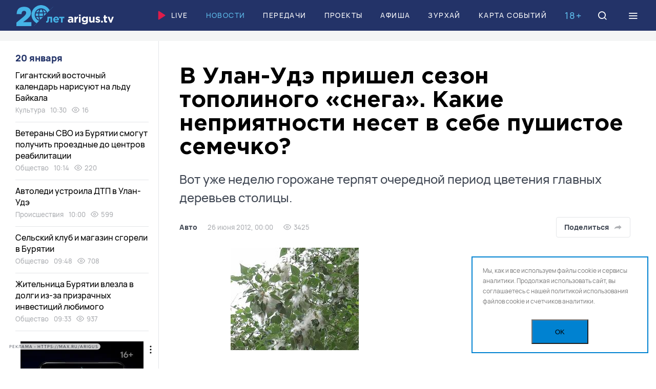

--- FILE ---
content_type: text/html; charset=UTF-8
request_url: https://arigus.tv/news/auto/99635-v-ulan-ude-prishel-sezon-topolinogo-snega-kakie-nepriyatnosti-neset-v-sebe-pushistoe-semechko/
body_size: 34414
content:
<!doctype html>
<html lang="ru">
	<head>
		<meta name="viewport" content="width=device-width, initial-scale=1, shrink-to-fit=no, user-scalable=no">

		<link href="/favicon.ico" rel="icon">
		<meta name="theme-color" content="#5db9e8">

		<title>В Улан-Удэ пришел сезон тополиного «снега». Какие неприятности несет в себе пушистое семечко?</title>

		<meta http-equiv="Content-Type" content="text/html; charset=UTF-8">
<meta name="keywords" content="Новости Бурятии и Улан-Удэ, Пожары">
<meta name="description" content="В Улан-Удэ пришел сезон тополиного «снега». Какие неприятности несет в себе пушистое семечко? / Вот уже неделю горожане терпят очередной период цветения главных деревьев столицы.">
<link rel="canonical" href="https://arigus.tv/news/auto/99635-v-ulan-ude-prishel-sezon-topolinogo-snega-kakie-nepriyatnosti-neset-v-sebe-pushistoe-semechko/">
<link href="/bitrix/cache/css/au/arigus/template_f7f8ad05c57b2a0868c660db9dd38f39/template_f7f8ad05c57b2a0868c660db9dd38f39_v1.css?1754887279217727" type="text/css"  data-template-style="true" rel="stylesheet" >
<script>if(!window.BX)window.BX={};if(!window.BX.message)window.BX.message=function(mess){if(typeof mess==='object'){for(let i in mess) {BX.message[i]=mess[i];} return true;}};</script>
<script>(window.BX||top.BX).message({"JS_CORE_LOADING":"Загрузка...","JS_CORE_NO_DATA":"- Нет данных -","JS_CORE_WINDOW_CLOSE":"Закрыть","JS_CORE_WINDOW_EXPAND":"Развернуть","JS_CORE_WINDOW_NARROW":"Свернуть в окно","JS_CORE_WINDOW_SAVE":"Сохранить","JS_CORE_WINDOW_CANCEL":"Отменить","JS_CORE_WINDOW_CONTINUE":"Продолжить","JS_CORE_H":"ч","JS_CORE_M":"м","JS_CORE_S":"с","JSADM_AI_HIDE_EXTRA":"Скрыть лишние","JSADM_AI_ALL_NOTIF":"Показать все","JSADM_AUTH_REQ":"Требуется авторизация!","JS_CORE_WINDOW_AUTH":"Войти","JS_CORE_IMAGE_FULL":"Полный размер"});</script>

<script src="/bitrix/js/main/core/core.min.js?1754887244229643"></script>

<script>BX.Runtime.registerExtension({"name":"main.core","namespace":"BX","loaded":true});</script>
<script>BX.setJSList(["\/bitrix\/js\/main\/core\/core_ajax.js","\/bitrix\/js\/main\/core\/core_promise.js","\/bitrix\/js\/main\/polyfill\/promise\/js\/promise.js","\/bitrix\/js\/main\/loadext\/loadext.js","\/bitrix\/js\/main\/loadext\/extension.js","\/bitrix\/js\/main\/polyfill\/promise\/js\/promise.js","\/bitrix\/js\/main\/polyfill\/find\/js\/find.js","\/bitrix\/js\/main\/polyfill\/includes\/js\/includes.js","\/bitrix\/js\/main\/polyfill\/matches\/js\/matches.js","\/bitrix\/js\/ui\/polyfill\/closest\/js\/closest.js","\/bitrix\/js\/main\/polyfill\/fill\/main.polyfill.fill.js","\/bitrix\/js\/main\/polyfill\/find\/js\/find.js","\/bitrix\/js\/main\/polyfill\/matches\/js\/matches.js","\/bitrix\/js\/main\/polyfill\/core\/dist\/polyfill.bundle.js","\/bitrix\/js\/main\/core\/core.js","\/bitrix\/js\/main\/polyfill\/intersectionobserver\/js\/intersectionobserver.js","\/bitrix\/js\/main\/lazyload\/dist\/lazyload.bundle.js","\/bitrix\/js\/main\/polyfill\/core\/dist\/polyfill.bundle.js","\/bitrix\/js\/main\/parambag\/dist\/parambag.bundle.js"]);
</script>
<script>BX.Runtime.registerExtension({"name":"ui.dexie","namespace":"BX.DexieExport","loaded":true});</script>
<script>BX.Runtime.registerExtension({"name":"ls","namespace":"window","loaded":true});</script>
<script>BX.Runtime.registerExtension({"name":"fx","namespace":"window","loaded":true});</script>
<script>BX.Runtime.registerExtension({"name":"fc","namespace":"window","loaded":true});</script>
<script>(window.BX||top.BX).message({"LANGUAGE_ID":"ru","FORMAT_DATE":"DD.MM.YYYY","FORMAT_DATETIME":"DD.MM.YYYY HH:MI:SS","COOKIE_PREFIX":"ARIGUS","SERVER_TZ_OFFSET":"28800","UTF_MODE":"Y","SITE_ID":"au","SITE_DIR":"\/","USER_ID":"","SERVER_TIME":1768876339,"USER_TZ_OFFSET":0,"USER_TZ_AUTO":"Y","bitrix_sessid":"3f0d101dab4215c48593539eaf50aca1"});</script>


<script  src="/bitrix/cache/js/au/arigus/kernel_main/kernel_main_v1.js?1754887295158483"></script>
<script src="/bitrix/js/ui/dexie/dist/dexie.bundle.min.js?1753810102102530"></script>
<script src="/bitrix/js/main/core/core_ls.min.js?17538098592683"></script>
<script src="/bitrix/js/main/core/core_frame_cache.min.js?175381009910481"></script>
<script>BX.setJSList(["\/bitrix\/js\/main\/core\/core_fx.js","\/bitrix\/js\/main\/session.js","\/bitrix\/js\/main\/pageobject\/dist\/pageobject.bundle.js","\/bitrix\/js\/main\/core\/core_window.js","\/bitrix\/js\/main\/date\/main.date.js","\/bitrix\/js\/main\/core\/core_date.js","\/bitrix\/js\/main\/utils.js","\/local\/templates\/arigus\/scripts\/jquery-3.6.0.min.js","\/local\/templates\/arigus\/scripts\/swiper\/swiper-bundle.min.js","\/local\/templates\/arigus\/scripts\/fotorama\/fotorama.js","\/local\/templates\/arigus\/scripts\/popper.min.js","\/local\/templates\/arigus\/scripts\/tippy-bundle.umd.min.js","\/local\/templates\/arigus\/scripts\/air-datepicker\/datepicker.min.js","\/local\/templates\/arigus\/scripts\/jquery.maskedinput.js","\/local\/templates\/arigus\/scripts\/clipboard.min.js","\/local\/templates\/arigus\/scripts\/plyr\/plyr.min.js","\/local\/templates\/arigus\/scripts\/scripts.js","\/bitrix\/components\/scody\/cookie\/templates\/.default\/script.js"]);</script>
<script>BX.setCSSList(["\/local\/templates\/arigus\/scripts\/swiper\/swiper-bundle.min.css","\/local\/templates\/arigus\/scripts\/fotorama\/fotorama.css","\/local\/templates\/arigus\/scripts\/air-datepicker\/datepicker.min.css","\/local\/templates\/arigus\/scripts\/plyr\/plyr.min.css","\/local\/templates\/arigus\/styles\/styles.css","\/bitrix\/components\/scody\/cookie\/templates\/.default\/style.css"]);</script>


<script  src="/bitrix/cache/js/au/arigus/template_ac67f8067301661b8a838d4a699ab2f8/template_ac67f8067301661b8a838d4a699ab2f8_v1.js?1754887279504409"></script>


	<meta property="og:type" content="article">
	<meta property="og:url" content="https://arigus.tv/news/auto/99635-v-ulan-ude-prishel-sezon-topolinogo-snega-kakie-nepriyatnosti-neset-v-sebe-pushistoe-semechko/">

	<meta property="og:title" content="В Улан-Удэ пришел сезон тополиного «снега». Какие неприятности несет в себе пушистое семечко?">
	<meta property="og:description" content="В Улан-Удэ пришел сезон тополиного «снега». Какие неприятности несет в себе пушистое семечко? / Вот уже неделю горожане терпят очередной период цветения главных деревьев столицы.">
	<meta property="og:image" content="http://arigus.tv/upload/iblock/568/l3c9qvio7xyl42ntlmto50ghk0ed9sf4.jpg">


		<!-- Google Tag Manager -->
		<script>(function(w,d,s,l,i){w[l]=w[l]||[];w[l].push({'gtm.start':
		new Date().getTime(),event:'gtm.js'});var f=d.getElementsByTagName(s)[0],
		j=d.createElement(s),dl=l!='dataLayer'?'&l='+l:'';j.async=true;j.src=
		'https://www.googletagmanager.com/gtm.js?id='+i+dl;f.parentNode.insertBefore(j,f);
		})(window,document,'script','dataLayer','GTM-N3KZDNQ');</script>
		<!-- End Google Tag Manager -->

		<script async src='https://yandex.ru/ads/system/header-bidding.js'></script>		
		
		<script>
		var adfoxBiddersMap = {
		"buzzoola": "2029251",
		"betweenDigital": "2356250"
		};

		var adUnits = [
		{
			"code": "adfox_164890506986278151",
			"sizes": [
			[
				1200,
				90
			],
			[
				1200,
				100
			]
			],
			"bids": [
			{
				"bidder": "buzzoola",
				"params": {
				"placementId": "1237543"
				}
			}
			]
		},
		{
			"code": "adfox_aside",
			"sizes": [
			[
				240,
				400
			]
			],
			"bids": [
			{
				"bidder": "buzzoola",
				"params": {
				"placementId": "1237566"
				}
			},
			{
				"bidder": "betweenDigital",
				"params": {
				"placementId": "4605195"
				}
			}
			]
		}
		];

		var userTimeout = 700;

		window.YaHeaderBiddingSettings = {
		biddersMap: adfoxBiddersMap,
		adUnits: adUnits,
		timeout: userTimeout,
		};
		</script>		
    
		<script>window.yaContextCb = window.yaContextCb || []</script>
		<script src="https://yandex.ru/ads/system/context.js" async></script>
			
	 <script async src="https://pagead2.googlesyndication.com/pagead/js/adsbygoogle.js?client=ca-pub-4265076176435495" crossorigin="anonymous"></script>
		<script charset="UTF-8" src="//web.webpushs.com/js/push/e36c894296131233c0d51e042f8752fc_1.js" async></script>
	</head>

	<body>
	<div id="adfox_floor_mob"></div>
	<script>
	  window.yaContextCb.push(() => {
		  if (Ya.adfoxCode.getPlatform() === 'desktop') {        
			Ya.adfoxCode.create({
			  ownerId: 407308,
			  containerId: 'adfox_floor_dt',
			  type: 'floorAd',
			  platform: 'desktop',
				params: {
				  p1: 'dkmzg',
					p2: 'y'
				}
			});
		  } else {        
			Ya.adfoxCode.create({
			  ownerId: 407308,
			  containerId: 'adfox_floor_mob',
			  type: 'floorAd',
			  platform: 'touch',
				params: {
				  p1: 'dkmzg',
					p2: 'y'
				}
			});
		  }
	  });
	</script>
		<!-- Google Tag Manager (noscript) -->
		<noscript><iframe src="https://www.googletagmanager.com/ns.html?id=GTM-N3KZDNQ"
		height="0" width="0" style="display:none;visibility:hidden"></iframe></noscript>
		<!-- End Google Tag Manager (noscript) -->

		
		<header class="b-header">
			<div id="header" class="float">
				<div class="l-wide">
					<a href="/" class="logo">Ариг Ус</a>

					<nav class="menu">
						
		<a href="/live/" ><img src="/local/templates/arigus/images/icons/play.svg">Live</a>


		<a href="/news/"  class="active">Новости</a>


		<a href="/channel/" >Передачи</a>


		<a href="/projects/" >Проекты</a>


		<a href="/afisha/" >Афиша</a>


		<a href="/zurhay/" >Зурхай</a>


		<a href="/map/" >Карта событий</a>

					</nav>

					<div class="b-age-mark mobile-hide">18+</div>

					<a href="/search/" class="icon search" data-modal="search">
						<i class="icon-search"></i>
						<i class="icon-close"></i>
					</a>

					<div class="icon burger" data-modal="menu">
						<i class="icon-menu"></i>
						<i class="icon-close"></i>
					</div>
				</div>
			</div>
		</header>

		

		
	<div class="b-banner-top">
		<!--AdFox START-->
<!--yandex_arigusadv-->
<!--Площадка: arigus.tv / * / *-->
<!--Тип баннера: 300x300-->
<!--Расположение: 1. top-->
<center><div id="adfox_16489051256583603" style="max-height: 300px;"></div></center>
<script>
    window.yaContextCb.push(()=>{
        Ya.adfoxCode.createAdaptive({
            ownerId: 407308,
            containerId: 'adfox_16489051256583603',
            params: {
                pp: 'cdqe',
                ps: 'fpkv',
                p2: 'hpat'
            }
        }, ['phone'], {      
            phoneWidth: 480,
            isAutoReloads: true
        })
    })
</script>
<!--AdFox START-->
<!--yandex_arigusadv-->
<!--Площадка: arigus.tv / * / *-->
<!--Тип баннера: 1200x90-->
<!--Расположение: 1. top-->
<center><div id="adfox_164890506986278151"></div></center>
<script>
    window.yaContextCb.push(()=>{
        Ya.adfoxCode.createAdaptive({
            ownerId: 407308,
            containerId: 'adfox_164890506986278151',
            params: {
                pp: 'cdqe',
                ps: 'fpkv',
                p2: 'hpar'
            }
        }, ['desktop', 'tablet'], {
            tabletWidth: 830,
            phoneWidth: 480,
            isAutoReloads: true
        })
    })
</script>
	</div>



		<main>
<div class="l-wide">
    <div class="l-page-grid">
        <div class="l-main">
			<div id="comp_fd2df4c20bf39136955f46ea3caba4e1">﻿<div class="js-ajax-content">	<article class="b-article " itemscope itemtype="https://schema.org/NewsArticle" data-state="https://arigus.tv/news/auto/99635-v-ulan-ude-prishel-sezon-topolinogo-snega-kakie-nepriyatnosti-neset-v-sebe-pushistoe-semechko/" data-title="В Улан-Удэ пришел сезон тополиного «снега». Какие неприятности несет в себе пушистое семечко?" data-next="99635">
		<link itemprop="mainEntityOfPage" href="https://arigus.tv/news/auto/99635-v-ulan-ude-prishel-sezon-topolinogo-snega-kakie-nepriyatnosti-neset-v-sebe-pushistoe-semechko/">

		<meta itemprop="datePublished" content="2012-06-26T00:00:00+09:00">
		<meta itemprop="dateModified" content="2012-06-26T00:00:00+09:00">

		<header class="header">
			<h1 itemprop="name headline">В Улан-Удэ пришел сезон тополиного «снега». Какие неприятности несет в себе пушистое семечко? <span>Вот уже неделю горожане терпят очередной период цветения главных деревьев столицы.</span></h1>

			<div class="info">
				<div class="e-tags">
					<a href="http://arigus.tv/news/auto/" itemprop="articleSection">Авто</a>

					<span>26 июня 2012, 00:00</span>

										<span><i class="icon-eye"></i> 3425</span>
					
									</div>

				<div class="buttons">
					
					<div class="share js-share-show">
						<button type="button" class="button light share-show">Поделиться
							<i data-svg="/local/templates/arigus/images/icons/share/share-grey.svg"></i>
						</button>

						<div class="hidden js-click-out">
							<div class="e-share">
																<a href="https://vk.com/share.php?url=https://arigus.tv/news/auto/99635-v-ulan-ude-prishel-sezon-topolinogo-snega-kakie-nepriyatnosti-neset-v-sebe-pushistoe-semechko/" rel="nofollow" class="vkontakte js-share"><i data-svg="/local/templates/arigus/images/icons/share/vkontakte.svg"></i></a>
								<a href="https://connect.ok.ru/offer?url=https://arigus.tv/news/auto/99635-v-ulan-ude-prishel-sezon-topolinogo-snega-kakie-nepriyatnosti-neset-v-sebe-pushistoe-semechko/" rel="nofollow" class="vkontakte js-share"><i data-svg="/local/templates/arigus/images/icons/share/ok.svg"></i></a>
								
								<a href="tg://msg?text=https://arigus.tv/news/auto/99635-v-ulan-ude-prishel-sezon-topolinogo-snega-kakie-nepriyatnosti-neset-v-sebe-pushistoe-semechko/" rel="nofollow" class="telegram"><i data-svg="/local/templates/arigus/images/icons/share/telegram.svg"></i></a>
								<a href="whatsapp://send?text=https://arigus.tv/news/auto/99635-v-ulan-ude-prishel-sezon-topolinogo-snega-kakie-nepriyatnosti-neset-v-sebe-pushistoe-semechko/" rel="nofollow" class="whatsapp"><i data-svg="/local/templates/arigus/images/icons/share/whatsapp.svg"></i></a>
								<a href="viber://forward?text=https://arigus.tv/news/auto/99635-v-ulan-ude-prishel-sezon-topolinogo-snega-kakie-nepriyatnosti-neset-v-sebe-pushistoe-semechko/" rel="nofollow" class="viber"><i data-svg="/local/templates/arigus/images/icons/share/viber.svg"></i></a>

								<a href="https://arigus.tv/news/auto/99635-v-ulan-ude-prishel-sezon-topolinogo-snega-kakie-nepriyatnosti-neset-v-sebe-pushistoe-semechko/" rel="nofollow" class="link icon-link js-copy-link" data-clipboard-text="https://arigus.tv/news/auto/99635-v-ulan-ude-prishel-sezon-topolinogo-snega-kakie-nepriyatnosti-neset-v-sebe-pushistoe-semechko/"></a>

								<i class="icon-close share-close"></i>
							</div>
						</div>
					</div>
				</div>
			</div>
		</header>

		
		<div class="text">
			
				<figure itemprop="image" itemscope itemtype="https://schema.org/ImageObject">
					
					<img src="/upload/iblock/568/l3c9qvio7xyl42ntlmto50ghk0ed9sf4.jpg" width="250" height="200" fetchpriority="high" alt="В Улан-Удэ пришел сезон тополиного «снега». Какие неприятности несет в себе пушистое семечко?" title="В Улан-Удэ пришел сезон тополиного «снега». Какие неприятности несет в себе пушистое семечко?" itemprop="contentUrl">

					
									</figure>

			
			<div class="js-tippy" itemprop="articleBody">
				11 месяцев в году стройные красавцы-тополя выполняют немаловажную роль в жизни столицы – они природный фильтр, который освобождает воздух от сажи и пыли. И только один месяц их существование сильно досаждает большинству горожан. Растение-аллерген заставляет чаще наведываться к врачу. Впрочем, как оказалось, причина – не в самом пухе.


<b> - Марина Балдуева, врач аллерголог-иммунолог детской городской клинической больницы: </b>Легенда про то, что тополиный пух является аллергеном, совершенно не правомочна. Тополиный пух, он просто летает. Он летает и переносит на себе пыльцу других. Скорее всего, это не пыльца деревьев, а пыльца луговых трав или, может быть, даже сорных трав. Максимум чем может навредить человеку чистое пушистое семечко – это небольшой зуд и, как следствие, чихание. Аллергику – поможет маска.





Пух доставляет определённые неудобства не только людям. Автомобили тоже страдают от него. Зачастую даже технически подкованный человек не подозревает об этом. Между тем машину нужно обязательно защищать от негативного воздействия тополиного «снега».


<b> - Пурбо Гураев, автослесарь: </b>Забивает радиаторную решетку при включении электровентиляторов. Получается, автоматически залетает туда, забивает. Последствия его – если не стуканет, то будет масло есть и детали ослабевают. Лучший способ оградить своего железного коня от пушистой атаки – мелкая сетка на решетке радиатора. В ином случае – замена фильтра. Но и это не все неприятности тополиного цветения. 


<b> - Алексей Леонов, старший дознаватель отделения надзорной деятельности по г. Улан-Удэ МЧС России по Бурятии: </b>В июне месяце возрастает количество сообщений о пожаре, связано это с горением тополиного пуха. Тополиный пух, скапливаясь во дворах, близ строений, сооружений, на тротуарах, на стояночных парковках, при возгорании происходит загорание деревянных конструкций и горючих материалов.В этом году от таких возгораний уже пострадало 10 деревянных строений. В прошлом – их количество было гораздо больше. 





На протяжении многих лет городские власти пытаются решить эту проблему. Так, три года назад по улице Смолина было высажено более 30 пирамидальных тополей. Их отличительная черта – полное отсутствие пуха. Однако особого развития это благое дело не получило, да и сами горожане не оценили такой шаг: люди не дают разрастаться молодым деревьям и, сами того не понимая, лишают себя возможности дышать полной грудью все 12 месяцев. 
							</div>
		</div>

		<footer class="footer">
			
			
			<div class="warning">
				<i class="icon-alert"></i> Копирование разрешено только с письменного согласия главного редактора			</div>

			
			
						<div class="tags">
								<a href="/search/?tags=%D0%9F%D0%BE%D0%B6%D0%B0%D1%80%D1%8B">Пожары</a>
							</div>
			
			<div class="bottom">
				<div class="e-share">
										<a href="https://vk.com/share.php?url=https://arigus.tv/news/auto/99635-v-ulan-ude-prishel-sezon-topolinogo-snega-kakie-nepriyatnosti-neset-v-sebe-pushistoe-semechko/" rel="nofollow" class="vkontakte js-share"><i data-svg="/local/templates/arigus/images/icons/share/vkontakte.svg"></i></a>
					<a href="https://connect.ok.ru/offer?url=https://arigus.tv/news/auto/99635-v-ulan-ude-prishel-sezon-topolinogo-snega-kakie-nepriyatnosti-neset-v-sebe-pushistoe-semechko/" rel="nofollow" class="vkontakte js-share"><i data-svg="/local/templates/arigus/images/icons/share/ok.svg"></i></a>
					<a href="tg://msg?text=https://arigus.tv/news/auto/99635-v-ulan-ude-prishel-sezon-topolinogo-snega-kakie-nepriyatnosti-neset-v-sebe-pushistoe-semechko/" rel="nofollow" class="telegram"><i data-svg="/local/templates/arigus/images/icons/share/telegram.svg"></i></a>
					<a href="whatsapp://send?text=https://arigus.tv/news/auto/99635-v-ulan-ude-prishel-sezon-topolinogo-snega-kakie-nepriyatnosti-neset-v-sebe-pushistoe-semechko/" rel="nofollow" class="whatsapp"><i data-svg="/local/templates/arigus/images/icons/share/whatsapp.svg"></i></a>
					<a href="viber://forward?text=https://arigus.tv/news/auto/99635-v-ulan-ude-prishel-sezon-topolinogo-snega-kakie-nepriyatnosti-neset-v-sebe-pushistoe-semechko/" rel="nofollow" class="viber"><i data-svg="/local/templates/arigus/images/icons/share/viber.svg"></i></a>

					<a href="https://arigus.tv/news/auto/99635-v-ulan-ude-prishel-sezon-topolinogo-snega-kakie-nepriyatnosti-neset-v-sebe-pushistoe-semechko/" rel="nofollow" class="link icon-link js-copy-link" data-clipboard-text="https://arigus.tv/news/auto/99635-v-ulan-ude-prishel-sezon-topolinogo-snega-kakie-nepriyatnosti-neset-v-sebe-pushistoe-semechko/"></a>
				</div>

							</div>
		</footer>

		
	<div class="b-banner-narrow">
		<!--AdFox START-->
<!--yandex_arigusadv-->
<!--Площадка: arigus.tv / * / *-->
<!--Тип баннера: 860x160-->
<!--Расположение: 8. detail-->
<div id="adfox_detail_73767348"></div>
<script>
    window.yaContextCb.push(()=>{
        Ya.adfoxCode.create({
            ownerId: 407308,
            containerId: 'adfox_detail_73767348',
            params: {
                p1: 'ctmxc',
                p2: 'hpau'
            }
        })
    })
</script>
	</div>


	</article>

</div></div>        </div>

        <div class="l-aside">
    
    <div id="parallax-scroll" class="scroll scroll-hidden">
        <section class="b-news-aside">
            <div class="date">
				20 января			</div>

			
		<div id="bx_1257460937_169320" class="item">
			<a href="/news/culture/169320-gigantskiy-vostochnyy-kalendar-narisuyut-na-ldu-baykala/" class="title">Гигантский восточный календарь нарисуют на льду Байкала</a>

			<div class="e-tags">
				<a href="/news/culture/">Культура</a>
				<span>10:30</span>

								<span><i class="icon-eye"></i> 16</span>
							</div>
		</div>
	
	

		<div id="bx_1257460937_169321" class="item">
			<a href="/news/society/169321-veterany-svo-iz-buryatii-smogut-poluchit-proezdnye-do-tsentrov-reabilitatsii/" class="title">Ветераны СВО из Бурятии смогут получить проездные до центров реабилитации</a>

			<div class="e-tags">
				<a href="/news/society/">Общество</a>
				<span>10:14</span>

								<span><i class="icon-eye"></i> 220</span>
							</div>
		</div>
	
	

		<div id="bx_1257460937_169319" class="item">
			<a href="/news/incidents/169319-avtoledi-ustroila-dtp-v-ulan-ude/" class="title">Автоледи устроила ДТП в Улан-Удэ</a>

			<div class="e-tags">
				<a href="/news/incidents/">Происшествия</a>
				<span>10:00</span>

								<span><i class="icon-eye"></i> 599</span>
							</div>
		</div>
	
	

		<div id="bx_1257460937_169317" class="item">
			<a href="/news/society/169317-selskiy-klub-i-magazin-sgoreli-v-buryatii/" class="title">Сельский клуб и магазин сгорели в Бурятии</a>

			<div class="e-tags">
				<a href="/news/society/">Общество</a>
				<span>09:48</span>

								<span><i class="icon-eye"></i> 708</span>
							</div>
		</div>
	
	

		<div id="bx_1257460937_169318" class="item">
			<a href="/news/society/169318-zhitelnitsa-buryatii-vlezla-v-dolgi-iz-za-prizrachnykh-investitsiy-lyubimogo/" class="title">Жительница Бурятии влезла в долги из-за призрачных инвестиций любимого</a>

			<div class="e-tags">
				<a href="/news/society/">Общество</a>
				<span>09:33</span>

								<span><i class="icon-eye"></i> 937</span>
							</div>
		</div>
	<!--'start_frame_cache_adfox_aside'-->	
		
	<div class="b-banner-aside">
		<!--AdFox START-->
<!--yandex_arigusadv-->
<!--Площадка: arigus.tv / основное / 2. left1-->
<!--Категория: <не задана>-->
<!--Тип баннера: 240x400-->
<div id="adfox_aside"></div>
<script>
    window.yaContextCb.push(()=>{
        Ya.adfoxCode.create({
            ownerId: 407308,
            containerId: 'adfox_aside',
            params: {
                p1: 'ctkiv',
                p2: 'hpas'
            }
        })
    })
</script>
	</div>


	<!--'end_frame_cache_adfox_aside'-->
	

		<div id="bx_1257460937_169315" class="item">
			<a href="/news/society/169315-severnoe-siyanie-ozarilo-nebo-buryatii/" class="title">Северное сияние озарило небо Бурятии</a>

			<div class="e-tags">
				<a href="/news/society/">Общество</a>
				<span>09:16</span>

								<span><i class="icon-eye"></i> 940</span>
							</div>
		</div>
	
	

		<div id="bx_1257460937_169314" class="item">
			<a href="/news/incidents/169314-dvoe-muzhchin-pogibli-na-pozhare-v-rayone-buryatii/" class="title">Двое мужчин погибли на пожаре в районе Бурятии</a>

			<div class="e-tags">
				<a href="/news/incidents/">Происшествия</a>
				<span>09:00</span>

								<span><i class="icon-eye"></i> 995</span>
							</div>
		</div>
	
	

		<div id="bx_1257460937_169316" class="item">
			<a href="/news/society/169316-magnitnaya-burya-stoletiya-ispytyvaet-na-prochnost-zhiteley-buryatii/" class="title">Магнитная буря столетия испытывает на прочность жителей Бурятии</a>

			<div class="e-tags">
				<a href="/news/society/">Общество</a>
				<span>08:36</span>

								<span><i class="icon-eye"></i> 1318</span>
							</div>
		</div>
	
	

		<div id="bx_1257460937_169313" class="item">
			<a href="/news/society/169313-vodokolonki-slomalis-srazu-v-neskolkikh-chastyakh-ulan-ude/" class="title">Водоколонки сломались сразу в нескольких частях Улан-Удэ</a>

			<div class="e-tags">
				<a href="/news/society/">Общество</a>
				<span>08:00</span>

								<span><i class="icon-eye"></i> 1625</span>
							</div>
		</div>
	
	

		<div id="bx_1257460937_169289" class="item">
			<a href="/news/society/169289-zurkhay-na-20-yanvarya-kak-segodnya-izbezhat-finansovykh-poter/" class="title">Зурхай на 20 января: как сегодня избежать финансовых потерь</a>

			<div class="e-tags">
				<a href="/news/society/">Общество</a>
				<span>07:00</span>

								<span><i class="icon-eye"></i> 2721</span>
							</div>
		</div>
	
	<!--'start_frame_cache_adfox_aside2'-->		
	<div class="b-banner-aside">
		<!--AdFox START-->
<!--yandex_arigusadv-->
<!--Площадка: arigus.tv / * / *-->
<!--Тип баннера: 300x300-->
<!--Расположение: 3. left2-->
<div id="adfox_aside2"></div>
<script>
    window.yaContextCb.push(()=>{
        Ya.adfoxCode.create({
            ownerId: 407308,
            containerId: 'adfox_aside2',
            params: {
                pp: 'cdqg',
                ps: 'fpkv',
                p2: 'hpat'
            },
           lazyLoad: true
        })
    })
</script>
	</div>


	<!--'end_frame_cache_adfox_aside2'-->

		<div id="bx_1257460937_169288" class="item">
			<a href="/news/society/169288-mestami-do-37-gradusov-morozy-krepchayut-v-buryatii/" class="title">Местами до -37 градусов: морозы крепчают в Бурятии</a>

			<div class="e-tags">
				<a href="/news/society/">Общество</a>
				<span>06:00</span>

								<span><i class="icon-eye"></i> 2456</span>
							</div>
		</div>
	
	

		<div id="bx_1257460937_169312" class="item">
			<a href="/news/society/169312-anomalnye-morozy-skovali-buryatiyu-kak-ikh-perezhit/" class="title">Аномальные морозы сковали Бурятию. Как их пережить?</a>

			<div class="e-tags">
				<a href="/news/society/">Общество</a>
				<span>21:20</span>

								<span><i class="icon-eye"></i> 6879</span>
							</div>
		</div>
	
	

		<div id="bx_1257460937_169311" class="item">
			<a href="/news/incidents/169311-v-ulan-ude-semya-ostalas-bez-doma-posle-pozhara/" class="title">В Улан-Удэ семья осталась без дома после пожара</a>

			<div class="e-tags">
				<a href="/news/incidents/">Происшествия</a>
				<span>21:08</span>

								<span><i class="icon-eye"></i> 3390</span>
							</div>
		</div>
	
	

		<div id="bx_1257460937_169310" class="item">
			<a href="/news/society/169310-ulan-udenka-s-rebenkom-ne-smogla-vyletet-iz-nizhneangarska/" class="title">Улан-удэнка с ребенком не смогла вылететь из Нижнеангарска</a>

			<div class="e-tags">
				<a href="/news/society/">Общество</a>
				<span>20:55</span>

								<span><i class="icon-eye"></i> 1780</span>
							</div>
		</div>
	
	

		<div id="bx_1257460937_169307" class="item">
			<a href="/news/society/169307-v-ulan-ude-prostyatsya-s-boytsom-pogibshim-na-svo/" class="title">В Улан-Удэ простятся с бойцом, погибшим на СВО</a>

			<div class="e-tags">
				<a href="/news/society/">Общество</a>
				<span>20:10</span>

								<span><i class="icon-eye"></i> 2456</span>
							</div>
		</div>
	
	

		<div id="bx_1257460937_169308" class="item">
			<a href="/news/culture/169308-tsirk-nikulina-vpervye-priekhal-v-ulan-ude/" class="title">Цирк Никулина впервые приехал в Улан-Удэ</a>

			<div class="e-tags">
				<a href="/news/culture/">Культура</a>
				<span>20:04</span>

								<span><i class="icon-eye"></i> 1883</span>
							</div>
		</div>
	
	

		<div id="bx_1257460937_169306" class="item">
			<a href="/news/sport/169306-v-buryatii-proshel-unikalnyy-turnir-po-dzyudo/" class="title">В Бурятии прошел уникальный турнир по дзюдо</a>

			<div class="e-tags">
				<a href="/news/sport/">Спорт</a>
				<span>19:44</span>

								<span><i class="icon-eye"></i> 1435</span>
							</div>
		</div>
	
	

		<div id="bx_1257460937_169305" class="item">
			<a href="/news/society/169305-zapreshchenku-prodolzhayut-razvorachivat-na-granitse-buryatii-s-zabkraem/" class="title">«Запрещенку» продолжают разворачивать на границе Бурятии с Забкраем</a>

			<div class="e-tags">
				<a href="/news/society/">Общество</a>
				<span>18:10</span>

								<span><i class="icon-eye"></i> 2808</span>
							</div>
		</div>
	
	

		<div id="bx_1257460937_169303" class="item">
			<a href="/news/city/169303-v-ulan-ude-peresmotreli-podkhody-k-ozeleneniyu-gorodskikh-territoriy/" class="title">В Улан-Удэ пересмотрели подходы к озеленению городских территорий</a>

			<div class="e-tags">
				<a href="/news/city/">Город</a>
				<span>17:15</span>

								<span><i class="icon-eye"></i> 3210</span>
							</div>
		</div>
	
	

		<div id="bx_1257460937_169302" class="item">
			<a href="/news/society/169302-v-ulan-ude-otkrylsya-tsentr-pomogayushchiy-semyam-v-trudnoy-situatsii/" class="title">В Улан-Удэ открылся центр, помогающий семьям в трудной ситуации</a>

			<div class="e-tags">
				<a href="/news/society/">Общество</a>
				<span>17:03</span>

								<span><i class="icon-eye"></i> 2641</span>
							</div>
		</div>
	
	

		<div id="bx_1257460937_169301" class="item">
			<a href="/news/incidents/169301-passazhirka-avtobusa-postradala-v-dtp-v-ulan-ude/" class="title">Пассажирка автобуса пострадала в ДТП в Улан-Удэ</a>

			<div class="e-tags">
				<a href="/news/incidents/">Происшествия</a>
				<span>16:22</span>

								<span><i class="icon-eye"></i> 1938</span>
							</div>
		</div>
	
	

		<div id="bx_1257460937_169297" class="item">
			<a href="/news/education/169297-glava-buryatii-raskritikoval-vuzy-za-slabuyu-imidzhevuyu-politiku/" class="title">Глава Бурятии раскритиковал вузы за слабую имиджевую политику</a>

			<div class="e-tags">
				<a href="/news/education/">Образование</a>
				<span>16:00</span>

								<span><i class="icon-eye"></i> 2012</span>
							</div>
		</div>
	
	

		<div id="bx_1257460937_169296" class="item">
			<a href="/news/incidents/169296-pogonyu-za-pyanym-voditelem-ustroili-v-rayone-buryatii/" class="title">Погоню за пьяным водителем устроили в районе Бурятии</a>

			<div class="e-tags">
				<a href="/news/incidents/">Происшествия</a>
				<span>15:47</span>

								<span><i class="icon-eye"></i> 2036</span>
							</div>
		</div>
	
	

		<div id="bx_1257460937_169295" class="item">
			<a href="/news/society/169295-v-buryatii-otmechayut-kreshchenie-gospodne/" class="title">В Бурятии отмечают Крещение Господне</a>

			<div class="e-tags">
				<a href="/news/society/">Общество</a>
				<span>15:35</span>

								<span><i class="icon-eye"></i> 1684</span>
							</div>
		</div>
	
	

		<div id="bx_1257460937_169294" class="item">
			<a href="/news/society/169294-prepodavatel-iz-buryatii-voshla-v-chislo-luchshikh-kalligrafov-na-mezhdunarodnom-konkurse/" class="title">Преподаватель из Бурятии вошла в число лучших каллиграфов на международном конкурсе</a>

			<div class="e-tags">
				<a href="/news/society/">Общество</a>
				<span>15:02</span>

								<span><i class="icon-eye"></i> 1804</span>
							</div>
		</div>
	
	

		<div id="bx_1257460937_169292" class="item">
			<a href="/news/incidents/169292-ne-podoshlo-po-razmeru-nakhodchivyy-ulan-udenets-neskolko-raz-obmanul-marketpleys/" class="title">«Не подошло по размеру»: находчивый улан-удэнец несколько раз обманул маркетплейс</a>

			<div class="e-tags">
				<a href="/news/incidents/">Происшествия</a>
				<span>14:22</span>

								<span><i class="icon-eye"></i> 3106</span>
							</div>
		</div>
	
	

		<div id="bx_1257460937_169291" class="item">
			<a href="/news/society/169291-kazhdyy-tretiy-ulan-udenets-nuzhdaetsya-v-pokhvale-nachalstva/" class="title">Каждый третий улан-удэнец нуждается в похвале начальства</a>

			<div class="e-tags">
				<a href="/news/society/">Общество</a>
				<span>14:09</span>

								<span><i class="icon-eye"></i> 2225</span>
							</div>
		</div>
	
	

		<div id="bx_1257460937_169290" class="item">
			<a href="/news/society/169290-v-rayone-buryatii-bratu-i-sestre-pomogli-sokhranit-semyu/" class="title">В районе Бурятии брату и сестре помогли сохранить семью</a>

			<div class="e-tags">
				<a href="/news/society/">Общество</a>
				<span>13:50</span>

								<span><i class="icon-eye"></i> 1861</span>
							</div>
		</div>
	
	

		<div id="bx_1257460937_169285" class="item">
			<a href="/news/incidents/169285-v-ulan-ude-shkolnik-ukral-dukhi-i-prodal-prokhozhim/" class="title">В Улан-Удэ школьник украл духи и продал прохожим</a>

			<div class="e-tags">
				<a href="/news/incidents/">Происшествия</a>
				<span>13:37</span>

								<span><i class="icon-eye"></i> 1745</span>
							</div>
		</div>
	
	

		<div id="bx_1257460937_169274" class="item">
			<a href="/news/incidents/169274-garazh-traktor-i-zhiguli-sgoreli-dotla-v-sele-buryatii/" class="title">Гараж, трактор и «Жигули» сгорели дотла в селе Бурятии</a>

			<div class="e-tags">
				<a href="/news/incidents/">Происшествия</a>
				<span>13:25</span>

								<span><i class="icon-eye"></i> 1866</span>
							</div>
		</div>
	
	

		<div id="bx_1257460937_169286" class="item">
			<a href="/news/incidents/169286-v-ulan-ude-rabotniku-vyplatili-300-tysyach-posle-padeniya-s-vysoty/" class="title">В Улан-Удэ работнику выплатили 300 тысяч после падения с высоты</a>

			<div class="e-tags">
				<a href="/news/incidents/">Происшествия</a>
				<span>13:12</span>

								<span><i class="icon-eye"></i> 1551</span>
							</div>
		</div>
	
	

		<div id="bx_1257460937_169284" class="item">
			<a href="/news/society/169284-buryatiya-popala-v-top-10-samykh-chitayushchikh-regionov/" class="title">Бурятия попала в топ-10 самых читающих регионов</a>

			<div class="e-tags">
				<a href="/news/society/">Общество</a>
				<span>13:00</span>

								<span><i class="icon-eye"></i> 1469</span>
							</div>
		</div>
	
	

		<div id="bx_1257460937_169279" class="item">
			<a href="/news/incidents/169279-v-buryatii-osudyat-voditelya-musorovoza-brat-kotorogo-pogib-pod-pressom/" class="title">В Бурятии осудят водителя мусоровоза, брат которого погиб под прессом</a>

			<div class="e-tags">
				<a href="/news/incidents/">Происшествия</a>
				<span>12:47</span>

								<span><i class="icon-eye"></i> 1832</span>
							</div>
		</div>
	
	

		<div id="bx_1257460937_169273" class="item">
			<a href="/news/society/169273-lisa-i-ego-zimnyuyu-obnovku-pokazali-v-zapovednike-buryatii-foto/" class="title">Лиса и его зимнюю «обновку» показали в заповеднике Бурятии. ФОТО</a>

			<div class="e-tags">
				<a href="/news/society/">Общество</a>
				<span>12:35</span>

								<span><i class="icon-eye"></i> 1747</span>
							</div>
		</div>
	
	

		<div id="bx_1257460937_169277" class="item">
			<a href="/news/incidents/169277-zhiloy-dom-gorel-v-ulan-ude-/" class="title"> Жилой дом горел в Улан-Удэ </a>

			<div class="e-tags">
				<a href="/news/incidents/">Происшествия</a>
				<span>12:23</span>

								<span><i class="icon-eye"></i> 2051</span>
							</div>
		</div>
	
	

		<div id="bx_1257460937_169272" class="item">
			<a href="/news/ecology/169272-pereklichku-snezhnykh-barsov-proveli-v-buryatii/" class="title">Перекличку снежных барсов провели в Бурятии</a>

			<div class="e-tags">
				<a href="/news/ecology/">Экология</a>
				<span>12:11</span>

								<span><i class="icon-eye"></i> 1811</span>
							</div>
		</div>
	
	

		<div id="bx_1257460937_169282" class="item">
			<a href="/news/society/169282-anomalnye-kholoda-zaderzhatsya-v-buryatii-do-kontsa-nedeli/" class="title">Аномальные холода задержатся в Бурятии до конца недели</a>

			<div class="e-tags">
				<a href="/news/society/">Общество</a>
				<span>11:58</span>

								<span><i class="icon-eye"></i> 3775</span>
							</div>
		</div>
	
	

		<div id="bx_1257460937_169281" class="item">
			<a href="/news/society/169281-vsekh-shkolnikov-ulan-ude-zavtra-perevodyat-na-distant/" class="title">Всех школьников Улан-Удэ завтра переводят на дистант</a>

			<div class="e-tags">
				<a href="/news/society/">Общество</a>
				<span>11:47</span>

								<span><i class="icon-eye"></i> 2701</span>
							</div>
		</div>
	
	

		<div id="bx_1257460937_169276" class="item">
			<a href="/news/society/169276-v-buryatii-organizovali-charternye-reysy-dlya-spaseniya-dvukh-mladentsev/" class="title">В Бурятии организовали чартерные рейсы для спасения двух младенцев</a>

			<div class="e-tags">
				<a href="/news/society/">Общество</a>
				<span>11:41</span>

								<span><i class="icon-eye"></i> 1999</span>
							</div>
		</div>
	
	

		<div id="bx_1257460937_169278" class="item">
			<a href="/news/education/169278-shkolnikov-vtoroy-smeny-perevodyat-na-distant-v-ulan-ude/" class="title">Школьников второй смены переводят на дистант в Улан-Удэ</a>

			<div class="e-tags">
				<a href="/news/education/">Образование</a>
				<span>11:23</span>

								<span><i class="icon-eye"></i> 2091</span>
							</div>
		</div>
	
	

		<div id="bx_1257460937_169265" class="item">
			<a href="/news/society/169265-ot-slesarya-do-veterana-zhitel-buryatii-otmetil-vekovoy-yubiley/" class="title">От слесаря до ветерана труда: житель Бурятии отметил вековой юбилей</a>

			<div class="e-tags">
				<a href="/news/society/">Общество</a>
				<span>11:15</span>

								<span><i class="icon-eye"></i> 1970</span>
							</div>
		</div>
	
	

		<div id="bx_1257460937_169269" class="item">
			<a href="/news/society/169269-v-buryatii-dorozhniki-pereshli-na-kruglosutochnyy-rezhim-raboty/" class="title">В Бурятии дорожники перешли на круглосуточный режим работы</a>

			<div class="e-tags">
				<a href="/news/society/">Общество</a>
				<span>11:02</span>

								<span><i class="icon-eye"></i> 1898</span>
							</div>
		</div>
	
	

		<div id="bx_1257460937_169268" class="item">
			<a href="/news/incidents/169268-ulan-udenets-popal-v-bolnitsu-posle-naezda-avtomobilya/" class="title">Улан-удэнец попал в больницу после наезда автомобиля</a>

			<div class="e-tags">
				<a href="/news/incidents/">Происшествия</a>
				<span>10:49</span>

								<span><i class="icon-eye"></i> 2188</span>
							</div>
		</div>
	
	

		<div id="bx_1257460937_169266" class="item">
			<a href="/news/incidents/169266-kommunalnyy-ruchey-razlilsya-na-ulitse-ulan-ude-/" class="title">Коммунальный «ручей» разлился на улице Улан-Удэ </a>

			<div class="e-tags">
				<a href="/news/incidents/">Происшествия</a>
				<span>10:37</span>

								<span><i class="icon-eye"></i> 2198</span>
							</div>
		</div>
	
	

		<div id="bx_1257460937_169267" class="item">
			<a href="/news/society/169267-v-buryatii-eks-glava-poseleniya-sdala-rabochiy-avtogreyder-na-metallolom-i-poplatilas-za-eto/" class="title">В Бурятии экс-глава поселения сдала рабочий автогрейдер на металлолом и поплатилась за это</a>

			<div class="e-tags">
				<a href="/news/society/">Общество</a>
				<span>10:25</span>

								<span><i class="icon-eye"></i> 2085</span>
							</div>
		</div>
	
	

		<div id="bx_1257460937_169264" class="item">
			<a href="/news/society/169264-dolgozhitelnitsa-iz-buryatii-otmetila-95-y-den-rozhdeniya/" class="title">Долгожительница из Бурятии отметила 95-й день рождения</a>

			<div class="e-tags">
				<a href="/news/society/">Общество</a>
				<span>10:12</span>

								<span><i class="icon-eye"></i> 1805</span>
							</div>
		</div>
	
	

		<div id="bx_1257460937_169263" class="item">
			<a href="/news/economy/169263-v-buryatii-dorozhaet-vse-stroymaterialy-i-remont-ne-isklyuchenie/" class="title">В Бурятии дорожает все, стройматериалы и ремонт не исключение</a>

			<div class="e-tags">
				<a href="/news/economy/">Экономика</a>
				<span>10:00</span>

								<span><i class="icon-eye"></i> 3620</span>
							</div>
		</div>
	
	

		<div id="bx_1257460937_169262" class="item">
			<a href="/news/society/169262-zhiteli-buryatii-obogatili-aferistov-na-6-millionov/" class="title">Жители Бурятии обогатили аферистов на 6 миллионов</a>

			<div class="e-tags">
				<a href="/news/society/">Общество</a>
				<span>09:48</span>

								<span><i class="icon-eye"></i> 1288</span>
							</div>
		</div>
	
	

		<div id="bx_1257460937_169261" class="item">
			<a href="/news/society/169261-sem-pozharov-potushili-v-buryatii/" class="title">Семь пожаров потушили в Бурятии</a>

			<div class="e-tags">
				<a href="/news/society/">Общество</a>
				<span>09:33</span>

								<span><i class="icon-eye"></i> 1391</span>
							</div>
		</div>
	
	

		<div id="bx_1257460937_169260" class="item">
			<a href="/news/society/169260-buket-tsvetov-ot-moshennikov-oboshelsya-ulan-udenke-v-3-7-milliona/" class="title">Букет цветов от мошенников обошелся улан-удэнке в 3,7 миллиона</a>

			<div class="e-tags">
				<a href="/news/society/">Общество</a>
				<span>09:16</span>

								<span><i class="icon-eye"></i> 1761</span>
							</div>
		</div>
	
	

		<div id="bx_1257460937_169259" class="item">
			<a href="/news/society/169259-uroven-prestupnosti-snizilsya-v-buryatii/" class="title">Уровень преступности снизился в Бурятии</a>

			<div class="e-tags">
				<a href="/news/society/">Общество</a>
				<span>09:00</span>

								<span><i class="icon-eye"></i> 1572</span>
							</div>
		</div>
	
	

		<div id="bx_1257460937_169258" class="item">
			<a href="/news/society/169258-zemletryasenie-proizoshlo-v-buryatii/" class="title">Землетрясение произошло в Бурятии</a>

			<div class="e-tags">
				<a href="/news/society/">Общество</a>
				<span>08:00</span>

								<span><i class="icon-eye"></i> 2472</span>
							</div>
		</div>
	
	

		<div id="bx_1257460937_169253" class="item">
			<a href="/news/society/169253-zurkhay-na-19-yanvarya-chto-privedet-k-realizatsii-zadumannogo/" class="title">Зурхай на 19 января: что приведет к реализации задуманного</a>

			<div class="e-tags">
				<a href="/news/society/">Общество</a>
				<span>07:00</span>

								<span><i class="icon-eye"></i> 5461</span>
							</div>
		</div>
	
	

		<div id="bx_1257460937_169254" class="item">
			<a href="/news/society/169254-anomalnye-morozy-ne-otstupayut-v-buryatii/" class="title">Аномальные морозы не отступают в Бурятии</a>

			<div class="e-tags">
				<a href="/news/society/">Общество</a>
				<span>06:00</span>

								<span><i class="icon-eye"></i> 7517</span>
							</div>
		</div>
	
	

		<div id="bx_1257460937_169257" class="item">
			<a href="/news/society/169257-podvizhnyy-punkt-obogreva-dezhurit-na-trasse-baykal/" class="title">Подвижный пункт обогрева дежурит на трассе «Байкал»</a>

			<div class="e-tags">
				<a href="/news/society/">Общество</a>
				<span>21:10</span>

								<span><i class="icon-eye"></i> 7305</span>
							</div>
		</div>
	
	

		<div id="bx_1257460937_169255" class="item">
			<a href="/news/incidents/169255-glava-sledkoma-rossii-zainteresovalsya-napadeniem-stai-sobak-na-devochku-v-buryatii/" class="title">Глава следкома России заинтересовался нападением стаи собак на девочку в Бурятии</a>

			<div class="e-tags">
				<a href="/news/incidents/">Происшествия</a>
				<span>20:12</span>

								<span><i class="icon-eye"></i> 6244</span>
							</div>
		</div>
	
	

		<div id="bx_1257460937_169252" class="item">
			<a href="/news/incidents/169252-8-letnego-malchika-sbili-v-ulan-ude/" class="title">8-летнего мальчика сбили в Улан-Удэ</a>

			<div class="e-tags">
				<a href="/news/incidents/">Происшествия</a>
				<span>18:27</span>

								<span><i class="icon-eye"></i> 5691</span>
							</div>
		</div>
	
	

		<div id="bx_1257460937_169251" class="item">
			<a href="/news/society/169251-punkty-obogreva-i-pitaniya-organizovali-dlya-voditeley-na-trasse-baykal/" class="title">Пункты обогрева и питания организовали для водителей на трассе «Байкал»</a>

			<div class="e-tags">
				<a href="/news/society/">Общество</a>
				<span>16:47</span>

								<span><i class="icon-eye"></i> 5873</span>
							</div>
		</div>
	
	

		<div id="bx_1257460937_169250" class="item">
			<a href="/news/society/169250-ulitsu-perekroyut-v-ulan-ude/" class="title">Улицу перекроют в Улан-Удэ</a>

			<div class="e-tags">
				<a href="/news/society/">Общество</a>
				<span>16:04</span>

								<span><i class="icon-eye"></i> 4953</span>
							</div>
		</div>
	
	

		<div id="bx_1257460937_169249" class="item">
			<a href="/news/society/169249-uchenikov-v-rayonakh-buryatii-otpravlyayut-na-distant/" class="title">Учеников в районах Бурятии отправляют на дистант</a>

			<div class="e-tags">
				<a href="/news/society/">Общество</a>
				<span>15:23</span>

								<span><i class="icon-eye"></i> 5228</span>
							</div>
		</div>
	
	

		<div id="bx_1257460937_169248" class="item">
			<a href="/news/incidents/169248-v-buryatii-poezd-stolknulsya-so-stadom-korov/" class="title">В Бурятии поезд столкнулся со стадом коров</a>

			<div class="e-tags">
				<a href="/news/incidents/">Происшествия</a>
				<span>14:57</span>

								<span><i class="icon-eye"></i> 3873</span>
							</div>
		</div>
	
	

		<div id="bx_1257460937_169247" class="item">
			<a href="/news/incidents/169247-revers-vveli-na-trasse-baykal-iz-za-dtp/" class="title">Реверс ввели на трассе «Байкал» из-за ДТП</a>

			<div class="e-tags">
				<a href="/news/incidents/">Происшествия</a>
				<span>14:31</span>

								<span><i class="icon-eye"></i> 3187</span>
							</div>
		</div>
	
	

		<div id="bx_1257460937_169246" class="item">
			<a href="/news/society/169246-kreshchenskuyu-kupel-obustraivayut-v-ulan-ude/" class="title">Крещенскую купель обустраивают в Улан-Удэ</a>

			<div class="e-tags">
				<a href="/news/society/">Общество</a>
				<span>13:45</span>

								<span><i class="icon-eye"></i> 3719</span>
							</div>
		</div>
	
	

		<div id="bx_1257460937_169244" class="item">
			<a href="/news/incidents/169244-pozhar-unes-zhizni-dvukh-chelovek-v-irkutskoy-oblasti/" class="title">Пожар унес жизни двух человек в Иркутской области</a>

			<div class="e-tags">
				<a href="/news/incidents/">Происшествия</a>
				<span>13:06</span>

								<span><i class="icon-eye"></i> 3689</span>
							</div>
		</div>
	
	

		<div id="bx_1257460937_169243" class="item">
			<a href="/news/society/169243-vsekh-shkolnikov-pervoy-smeny-ulan-ude-perevodyat-na-distant/" class="title">Всех школьников первой смены Улан-Удэ переводят на дистант</a>

			<div class="e-tags">
				<a href="/news/society/">Общество</a>
				<span>12:30</span>

								<span><i class="icon-eye"></i> 6272</span>
							</div>
		</div>
	
	

		<div id="bx_1257460937_169242" class="item">
			<a href="/news/society/169242-zator-obrazovalsya-na-trasse-baykal-iz-za-silnogo-snegopada/" class="title">Затор образовался на трассе «Байкал» из-за сильного снегопада</a>

			<div class="e-tags">
				<a href="/news/society/">Общество</a>
				<span>12:07</span>

								<span><i class="icon-eye"></i> 3452</span>
							</div>
		</div>
	
	

		<div id="bx_1257460937_169241" class="item">
			<a href="/news/society/169241-v-buryatii-prostyatsya-s-19-letnim-boytsom-pogibshim-na-svo/" class="title">В Бурятии простятся с 19-летним бойцом, погибшим на СВО</a>

			<div class="e-tags">
				<a href="/news/society/">Общество</a>
				<span>10:50</span>

								<span><i class="icon-eye"></i> 5002</span>
							</div>
		</div>
	
	

		<div id="bx_1257460937_169221" class="item">
			<a href="/news/society/169221-dpg-vopros-otvet/" class="title">«Вопрос - ответ»: злополучный светофор и проблема с пособиями</a>

			<div class="e-tags">
				<a href="/news/society/">Общество</a>
				<span>10:14</span>

								<span><i class="icon-eye"></i> 3854</span>
							</div>
		</div>
	
	

		<div id="bx_1257460937_169240" class="item">
			<a href="/news/society/169240-zemletryasenie-proizoshlo-na-baykale/" class="title">Землетрясение произошло на Байкале</a>

			<div class="e-tags">
				<a href="/news/society/">Общество</a>
				<span>09:46</span>

								<span><i class="icon-eye"></i> 2858</span>
							</div>
		</div>
	
	

		<div id="bx_1257460937_169239" class="item">
			<a href="/news/incidents/169239-pozhilaya-zhenshchina-pogibla-na-pozhare-v-buryatii/" class="title">Пожилая женщина погибла на пожаре в Бурятии</a>

			<div class="e-tags">
				<a href="/news/incidents/">Происшествия</a>
				<span>09:20</span>

								<span><i class="icon-eye"></i> 2554</span>
							</div>
		</div>
	
	

		<div id="bx_1257460937_169237" class="item">
			<a href="/news/society/169237-zurkhay-na-18-yanvarya-kogo-segodnya-sudba-pobaluet/" class="title">Зурхай на 18 января: кого сегодня судьба побалует</a>

			<div class="e-tags">
				<a href="/news/society/">Общество</a>
				<span>07:00</span>

								<span><i class="icon-eye"></i> 5694</span>
							</div>
		</div>
	
	

		<div id="bx_1257460937_169236" class="item">
			<a href="/news/society/169236-surovye-morozy-protestiruyut-stoykost-zhiteley-buryatii/" class="title">Суровые морозы протестируют стойкость жителей Бурятии</a>

			<div class="e-tags">
				<a href="/news/society/">Общество</a>
				<span>06:00</span>

								<span><i class="icon-eye"></i> 6917</span>
							</div>
		</div>
	
	

		<div id="bx_1257460937_169238" class="item">
			<a href="/news/ecology/169238-zateryannyy-mir-dnk-virusov-nashli-uchenye-v-planktone-na-baykale/" class="title">«Затерянный мир» ДНК-вирусов нашли ученые в планктоне на Байкале</a>

			<div class="e-tags">
				<a href="/news/ecology/">Экология</a>
				<span>20:36</span>

								<span><i class="icon-eye"></i> 8592</span>
							</div>
		</div>
	
	

		<div id="bx_1257460937_169235" class="item">
			<a href="/news/society/169235-likhach-na-priuse-sprovotsiroval-dvoynoe-dtp-v-buryatii/" class="title">Лихач на «Приусе» спровоцировал двойное ДТП в Бурятии</a>

			<div class="e-tags">
				<a href="/news/society/">Общество</a>
				<span>20:01</span>

								<span><i class="icon-eye"></i> 7099</span>
							</div>
		</div>
	
	

		<div id="bx_1257460937_169234" class="item">
			<a href="/news/society/169234-75-chelovek-ne-mogut-uletet-iz-khabarovska-v-ulan-ude/" class="title">75 человек не могут улететь из Хабаровска в Улан-Удэ</a>

			<div class="e-tags">
				<a href="/news/society/">Общество</a>
				<span>19:44</span>

								<span><i class="icon-eye"></i> 4540</span>
							</div>
		</div>
	
	

		<div id="bx_1257460937_169233" class="item">
			<a href="/news/society/169233-v-buryatii-po-goryachim-sledam-zaderzhali-lyubitelnitsu-chuzhikh-telefonov/" class="title">В Бурятии по горячим следам задержали любительницу чужих телефонов</a>

			<div class="e-tags">
				<a href="/news/society/">Общество</a>
				<span>18:21</span>

								<span><i class="icon-eye"></i> 4879</span>
							</div>
		</div>
	
	

		<div id="bx_1257460937_169232" class="item">
			<a href="/news/society/169232-avariya-na-setyakh-zaderzhala-poezd-severobaykalsk-moskva/" class="title">Авария на сетях задержала поезд Северобайкальск-Москва</a>

			<div class="e-tags">
				<a href="/news/society/">Общество</a>
				<span>17:16</span>

								<span><i class="icon-eye"></i> 5668</span>
							</div>
		</div>
	
	

		<div id="bx_1257460937_169231" class="item">
			<a href="/news/society/169231-nesushchestvuyushchie-mebel-i-tekhniku-prinyala-direktor-shkoly-v-buryatii/" class="title">Несуществующие мебель и технику «приняла» директор школы в Бурятии</a>

			<div class="e-tags">
				<a href="/news/society/">Общество</a>
				<span>17:03</span>

								<span><i class="icon-eye"></i> 4781</span>
							</div>
		</div>
	
	

		<div id="bx_1257460937_169230" class="item">
			<a href="/news/sport/169230-futbolisty-iz-buryatii-vyigrali-medali-turnira-v-tomske/" class="title">Футболисты из Бурятии выиграли медали турнира в Томске</a>

			<div class="e-tags">
				<a href="/news/sport/">Спорт</a>
				<span>16:02</span>

								<span><i class="icon-eye"></i> 5314</span>
							</div>
		</div>
	
	

		<div id="bx_1257460937_169229" class="item">
			<a href="/news/society/169229-passazhiry-reysa-ulan-ude-khabarovsk-ne-mogut-uletet-uzhe-neskolko-chasov/" class="title">Пассажиры рейса Улан-Удэ-Хабаровск не могут улететь уже несколько часов</a>

			<div class="e-tags">
				<a href="/news/society/">Общество</a>
				<span>15:01</span>

								<span><i class="icon-eye"></i> 5444</span>
							</div>
		</div>
	
	

		<div id="bx_1257460937_169227" class="item">
			<a href="/news/society/169227-v-buryatii-energetiki-pereshli-v-rezhim-povyshennoy-gotovnosti/" class="title">В Бурятии энергетики перешли в режим повышенной готовности</a>

			<div class="e-tags">
				<a href="/news/society/">Общество</a>
				<span>14:01</span>

								<span><i class="icon-eye"></i> 5652</span>
							</div>
		</div>
	
	

		<div id="bx_1257460937_169226" class="item">
			<a href="/news/society/169226-meteorolog-na-ushkanikh-ostrovakh-zastavil-povolnovatsya-spasateley/" class="title">Метеоролог на Ушканьих островах заставил поволноваться спасателей</a>

			<div class="e-tags">
				<a href="/news/society/">Общество</a>
				<span>13:06</span>

								<span><i class="icon-eye"></i> 5173</span>
							</div>
		</div>
	
	

		<div id="bx_1257460937_169225" class="item">
			<a href="/news/society/169225-v-ulan-ude-pensionerka-zadeklarirovala-320-tysyach-/" class="title">В Улан-Удэ пенсионерка «задекларировала» 320 тысяч </a>

			<div class="e-tags">
				<a href="/news/society/">Общество</a>
				<span>12:26</span>

								<span><i class="icon-eye"></i> 4631</span>
							</div>
		</div>
	
	

		<div id="bx_1257460937_169224" class="item">
			<a href="/news/incidents/169224-situatsiyu-derzhim-na-kontrole-aleksey-tsydenov-prokommentiroval-intsident-s-urozhenkoy-buryatii/" class="title">Ситуацию держим на контроле: Алексей Цыденов прокомментировал инцидент с уроженкой Бурятии</a>

			<div class="e-tags">
				<a href="/news/incidents/">Происшествия</a>
				<span>11:51</span>

								<span><i class="icon-eye"></i> 5969</span>
							</div>
		</div>
	
	

		<div id="bx_1257460937_169223" class="item">
			<a href="/news/incidents/169223-na-intsident-s-urozhenkoy-buryatii-v-politsii-podmoskovya-otreagirovalo-polpredstvo-respubliki/" class="title">На инцидент с уроженкой Бурятии в полиции Подмосковья отреагировало Полпредство республики</a>

			<div class="e-tags">
				<a href="/news/incidents/">Происшествия</a>
				<span>11:03</span>

								<span><i class="icon-eye"></i> 5432</span>
							</div>
		</div>
	
	

		<div id="bx_1257460937_169220" class="item">
			<a href="/news/society/169220-narodnyy-kontrol-neprokhodimye-trotuary-brodyachie-sobaki-i-zagadochnaya-truba/" class="title">«Народный контроль»: непроходимые тротуары, бродячие собаки и загадочная труба</a>

			<div class="e-tags">
				<a href="/news/society/">Общество</a>
				<span>10:01</span>

								<span><i class="icon-eye"></i> 5083</span>
							</div>
		</div>
	
	

		<div id="bx_1257460937_169219" class="item">
			<a href="/news/society/169219-spasayut-tolko-obogrevateli-i-teplye-veshchi-ulan-udentsy-zamerzayut-v-kvartirakh/" class="title">Спасают только обогреватели и теплые вещи: улан-удэнцы замерзают в квартирах</a>

			<div class="e-tags">
				<a href="/news/society/">Общество</a>
				<span>09:00</span>

								<span><i class="icon-eye"></i> 5712</span>
							</div>
		</div>
	
	

		<div id="bx_1257460937_169222" class="item">
			<a href="/news/society/169222-v-buryatii-dvum-pensioneram-s-ovz-pomogli-vosstanovit-pasporta/" class="title">В Бурятии двум пенсионерам с ОВЗ помогли восстановить паспорта</a>

			<div class="e-tags">
				<a href="/news/society/">Общество</a>
				<span>08:00</span>

								<span><i class="icon-eye"></i> 3731</span>
							</div>
		</div>
	
	

		<div id="bx_1257460937_169196" class="item">
			<a href="/news/society/169196-zurkhay-na-17-yanvarya-mozhno-li-segodnya-strich-volosy/" class="title">Зурхай на 17 января: можно ли сегодня стричь волосы</a>

			<div class="e-tags">
				<a href="/news/society/">Общество</a>
				<span>07:00</span>

								<span><i class="icon-eye"></i> 8157</span>
							</div>
		</div>
	
	

		<div id="bx_1257460937_169195" class="item">
			<a href="/news/society/169195-anomalnye-kholoda-prodolzhayut-ispytyvat-na-prochnost-zhiteley-buryatii/" class="title">Аномальные холода продолжают испытывать на прочность жителей Бурятии</a>

			<div class="e-tags">
				<a href="/news/society/">Общество</a>
				<span>06:00</span>

								<span><i class="icon-eye"></i> 4390</span>
							</div>
		</div>
	
	

		<div id="bx_1257460937_169218" class="item">
			<a href="/news/society/169218-kreshchenie-v-buryatii-gde-mozhno-budet-okunutsya-i-nabrat-svyatoy-vody/" class="title">Крещение в Бурятии: где можно будет окунуться и набрать святой воды</a>

			<div class="e-tags">
				<a href="/news/society/">Общество</a>
				<span>21:32</span>

								<span><i class="icon-eye"></i> 8551</span>
							</div>
		</div>
	
	

		<div id="bx_1257460937_169217" class="item">
			<a href="/news/auto/169217-na-7-tysyach-avtomobiley-bolshe-stalo-v-buryatii/" class="title">На 7 тысяч автомобилей больше стало в Бурятии</a>

			<div class="e-tags">
				<a href="/news/auto/">Авто</a>
				<span>20:40</span>

								<span><i class="icon-eye"></i> 4806</span>
							</div>
		</div>
	
	

		<div id="bx_1257460937_169215" class="item">
			<a href="/news/city/169215-gostinym-ryadam-v-ulan-ude-vernut-dukh-xix-veka/" class="title">Гостиным рядам в Улан-Удэ вернут дух XIX века</a>

			<div class="e-tags">
				<a href="/news/city/">Город</a>
				<span>20:13</span>

								<span><i class="icon-eye"></i> 4444</span>
							</div>
		</div>
	
	

		<div id="bx_1257460937_169214" class="item">
			<a href="/news/city/169214-kak-v-ulan-ude-spravlyayutsya-s-transportnymi-vyzovami/" class="title">Как в Улан-Удэ справляются с транспортными вызовами?</a>

			<div class="e-tags">
				<a href="/news/city/">Город</a>
				<span>19:49</span>

								<span><i class="icon-eye"></i> 2754</span>
							</div>
		</div>
	
	

		<div id="bx_1257460937_169213" class="item">
			<a href="/news/society/169213-150-yunoshey-i-devushek-prinyali-uchastie-v-voennom-slete-v-ulan-ude/" class="title">150 юношей и девушек приняли участие в военном слете в Улан-Удэ</a>

			<div class="e-tags">
				<a href="/news/society/">Общество</a>
				<span>19:36</span>

								<span><i class="icon-eye"></i> 2371</span>
							</div>
		</div>
	
	

		<div id="bx_1257460937_169212" class="item">
			<a href="/news/medicine/169212-zapisatsya-k-vrachu-teper-mozhno-cherez-max-/" class="title">Записаться к врачу теперь можно через MAX </a>

			<div class="e-tags">
				<a href="/news/medicine/">Здоровье</a>
				<span>18:40</span>

								<span><i class="icon-eye"></i> 3000</span>
							</div>
		</div>
	
	

		<div id="bx_1257460937_169209" class="item">
			<a href="/news/society/169209-sud-obyazal-leskhoz-v-buryatii-zakupit-protivopozharnoe-oborudovanie/" class="title">Суд обязал лесхоз в Бурятии закупить противопожарное оборудование</a>

			<div class="e-tags">
				<a href="/news/society/">Общество</a>
				<span>16:41</span>

								<span><i class="icon-eye"></i> 5486</span>
							</div>
		</div>
	
	

		<div id="bx_1257460937_169203" class="item">
			<a href="/news/society/169203-ne-prosto-syp-v-buryatii-vrach-razglyadela-za-kozhnym-zabolevaniem-ranniy-rak/" class="title">Не просто сыпь: в Бурятии врач разглядела за кожным заболеванием ранний рак</a>

			<div class="e-tags">
				<a href="/news/society/">Общество</a>
				<span>16:29</span>

								<span><i class="icon-eye"></i> 4983</span>
							</div>
		</div>
	
	

		<div id="bx_1257460937_169204" class="item">
			<a href="/news/auto/169204-detskoe-avtokreslo-kakoy-nyuans-mozhet-ubit-rebyenka/" class="title">Детское автокресло: какой нюанс может убить ребёнка</a>

			<div class="e-tags">
				<a href="/news/auto/">Авто</a>
				<span>16:17</span>

								<span><i class="icon-eye"></i> 4123</span>
							</div>
		</div>
	
	

		<div id="bx_1257460937_169208" class="item">
			<a href="/news/society/169208-sdat-yelki-na-pererabotku-prizyvayut-ulan-udentsev/" class="title">Сдать ёлки на переработку призывают улан-удэнцев</a>

			<div class="e-tags">
				<a href="/news/society/">Общество</a>
				<span>16:05</span>

								<span><i class="icon-eye"></i> 2151</span>
							</div>
		</div>
	
	

		<div id="bx_1257460937_169207" class="item">
			<a href="/news/education/169207-stoit-li-razdelyat-obyazannosti-klassnogo-rukovoditelya-i-uchitelya-predmetnika-opros/" class="title">Стоит ли разделять обязанности классного руководителя и учителя-предметника? ОПРОС</a>

			<div class="e-tags">
				<a href="/news/education/">Образование</a>
				<span>15:46</span>

								<span><i class="icon-eye"></i> 2931</span>
							</div>
		</div>
	
	

		<div id="bx_1257460937_169205" class="item">
			<a href="/news/culture/169205-zhiteley-buryatii-prizyvayut-nadet-svoi-natsionalnye-kostyumy/" class="title">Жителей Бурятии призывают надеть свои национальные костюмы</a>

			<div class="e-tags">
				<a href="/news/culture/">Культура</a>
				<span>15:20</span>

								<span><i class="icon-eye"></i> 2153</span>
							</div>
		</div>
	
	

		<div id="bx_1257460937_169199" class="item">
			<a href="/news/medicine/169199-kak-ostavatsya-aktivnym-v-morozy/" class="title">Как оставаться активным в морозы?</a>

			<div class="e-tags">
				<a href="/news/medicine/">Здоровье</a>
				<span>14:50</span>

								<span><i class="icon-eye"></i> 3939</span>
							</div>
		</div>
	
	

		<div id="bx_1257460937_169202" class="item">
			<a href="/news/incidents/169202-prokuratura-otreagirovala-na-napadenie-sobak-na-rebenka-v-buryatii/" class="title">Прокуратура отреагировала на нападение собак на ребенка в Бурятии</a>

			<div class="e-tags">
				<a href="/news/incidents/">Происшествия</a>
				<span>14:38</span>

								<span><i class="icon-eye"></i> 3698</span>
							</div>
		</div>
	
	

		<div id="bx_1257460937_169201" class="item">
			<a href="/news/society/169201-sud-prinyal-reshenie-po-tretemu-mostu-v-ulan-ude/" class="title">Суд принял решение по Третьему мосту в Улан-Удэ</a>

			<div class="e-tags">
				<a href="/news/society/">Общество</a>
				<span>14:25</span>

								<span><i class="icon-eye"></i> 4269</span>
							</div>
		</div>
	
	

		<div id="bx_1257460937_169200" class="item">
			<a href="/news/medicine/169200-ledyanaya-voda-chto-kipyatok-chem-opasny-kreshchenskie-kupaniya/" class="title">«Ледяная вода что кипяток»: чем опасны крещенские купания</a>

			<div class="e-tags">
				<a href="/news/medicine/">Здоровье</a>
				<span>14:12</span>

								<span><i class="icon-eye"></i> 2150</span>
							</div>
		</div>
	
	

		<div id="bx_1257460937_169198" class="item">
			<a href="/news/society/169198-yurist-rasskazal-chto-grozit-zhitelyam-buryatii-za-samodelnye-gorki/" class="title">Юрист рассказал, что грозит жителям Бурятии за самодельные горки</a>

			<div class="e-tags">
				<a href="/news/society/">Общество</a>
				<span>13:55</span>

								<span><i class="icon-eye"></i> 2827</span>
							</div>
		</div>
	
	

		<div id="bx_1257460937_169197" class="item">
			<a href="/news/medicine/169197-rabotodateli-smogut-napravlyat-sotrudnikov-na-psikhiatricheskoe-osvidetelstvovanie/" class="title">Работодатели смогут направлять сотрудников на психиатрическое освидетельствование</a>

			<div class="e-tags">
				<a href="/news/medicine/">Здоровье</a>
				<span>13:41</span>

								<span><i class="icon-eye"></i> 3746</span>
							</div>
		</div>
	
	

		<div id="bx_1257460937_169193" class="item">
			<a href="/news/society/169193-sedmoy-rebenok-v-seme-u-suprugov-iz-buryatii-rodilsya-dolgozhdannyy-syn/" class="title">Седьмой ребенок в семье: у супругов из Бурятии родился долгожданный сын</a>

			<div class="e-tags">
				<a href="/news/society/">Общество</a>
				<span>13:24</span>

								<span><i class="icon-eye"></i> 3929</span>
							</div>
		</div>
	
	

		<div id="bx_1257460937_169194" class="item">
			<a href="/news/incidents/169194-muzhchina-poluchil-ozhogi-ruki-i-litsa-na-pozhare-v-buryatii/" class="title">Мужчина получил ожоги руки и лица на пожаре в Бурятии</a>

			<div class="e-tags">
				<a href="/news/incidents/">Происшествия</a>
				<span>13:10</span>

								<span><i class="icon-eye"></i> 4251</span>
							</div>
		</div>
	
	

		<div id="bx_1257460937_169192" class="item">
			<a href="/news/society/169192-mesta-dlya-kreshchenskikh-kupaniy-opredelili-v-buryatii-/" class="title"> Места для крещенских купаний определили в Бурятии </a>

			<div class="e-tags">
				<a href="/news/society/">Общество</a>
				<span>12:54</span>

								<span><i class="icon-eye"></i> 5323</span>
							</div>
		</div>
	
	

		<div id="bx_1257460937_169191" class="item">
			<a href="/news/incidents/169191-v-ulan-ude-byvshiy-okhrannik-pod-pokrovom-nochi-vynes-iz-magazina-dva-kresla/" class="title">В Улан-Удэ бывший охранник под покровом ночи вынес из магазина два кресла</a>

			<div class="e-tags">
				<a href="/news/incidents/">Происшествия</a>
				<span>12:39</span>

								<span><i class="icon-eye"></i> 4192</span>
							</div>
		</div>
	
	

		<div id="bx_1257460937_169189" class="item">
			<a href="/news/education/169189-gosekspertiza-odobrila-proekt-kampusa-v-severobaykalske/" class="title">Госэкспертиза одобрила проект кампуса в Северобайкальске</a>

			<div class="e-tags">
				<a href="/news/education/">Образование</a>
				<span>12:23</span>

								<span><i class="icon-eye"></i> 4317</span>
							</div>
		</div>
	
	

		<div id="bx_1257460937_169188" class="item">
			<a href="/news/society/169188-sever-buryatii-vnov-tryakhnulo/" class="title">Север Бурятии вновь тряхнуло</a>

			<div class="e-tags">
				<a href="/news/society/">Общество</a>
				<span>12:11</span>

								<span><i class="icon-eye"></i> 4800</span>
							</div>
		</div>
	
	

		<div id="bx_1257460937_169185" class="item">
			<a href="/news/society/169185-v-90-let-zhitel-buryatii-schitaet-v-ume-bystree-kalkulyatora/" class="title">В 90 лет житель Бурятии считает в уме быстрее калькулятора</a>

			<div class="e-tags">
				<a href="/news/society/">Общество</a>
				<span>11:59</span>

								<span><i class="icon-eye"></i> 4955</span>
							</div>
		</div>
	
	

		<div id="bx_1257460937_169187" class="item">
			<a href="/news/society/169187-na-severe-buryatii-vosstanovili-dvizhenie-posle-vykhoda-naledi/" class="title">На севере Бурятии восстановили движение после выхода наледи</a>

			<div class="e-tags">
				<a href="/news/society/">Общество</a>
				<span>11:46</span>

								<span><i class="icon-eye"></i> 4139</span>
							</div>
		</div>
	
	

		<div id="bx_1257460937_169184" class="item">
			<a href="/news/society/169184-zhiloy-dom-gorel-v-rayone-buryatii/" class="title">Жилой дом горел в районе Бурятии</a>

			<div class="e-tags">
				<a href="/news/society/">Общество</a>
				<span>11:33</span>

								<span><i class="icon-eye"></i> 4088</span>
							</div>
		</div>
	
	

		<div id="bx_1257460937_169186" class="item">
			<a href="/news/society/169186-zanyatiya-dlya-vtoroy-smeny-v-shkolakh-ulan-ude-ne-otmenyayutsya/" class="title">Занятия для второй смены в школах Улан-Удэ не отменяются</a>

			<div class="e-tags">
				<a href="/news/society/">Общество</a>
				<span>11:20</span>

								<span><i class="icon-eye"></i> 4633</span>
							</div>
		</div>
	
	

		<div id="bx_1257460937_169183" class="item">
			<a href="/news/ecology/169183-v-buryatii-yastreb-oblyuboval-kormushku-dlya-ptits/" class="title">В Бурятии ястреб облюбовал кормушку для птиц</a>

			<div class="e-tags">
				<a href="/news/ecology/">Экология</a>
				<span>11:11</span>

								<span><i class="icon-eye"></i> 5519</span>
							</div>
		</div>
	
	

		<div id="bx_1257460937_169181" class="item">
			<a href="/news/incidents/169181-pyanyy-deboshir-ustroil-boi-s-kioskami-v-ulan-ude/" class="title">Пьяный дебошир устроил бои с киосками в Улан-Удэ</a>

			<div class="e-tags">
				<a href="/news/incidents/">Происшествия</a>
				<span>10:58</span>

								<span><i class="icon-eye"></i> 4772</span>
							</div>
		</div>
	
	

		<div id="bx_1257460937_169182" class="item">
			<a href="/news/incidents/169182-eks-glava-sela-v-buryatii-predstanet-poydet-pod-sud-za-prevyshenie-polnomochiy/" class="title">Экс-глава села в Бурятии пойдет под суд за превышение полномочий</a>

			<div class="e-tags">
				<a href="/news/incidents/">Происшествия</a>
				<span>10:46</span>

								<span><i class="icon-eye"></i> 4285</span>
							</div>
		</div>
	
	

		<div id="bx_1257460937_169180" class="item">
			<a href="/news/incidents/169180-dvoe-detey-poluchili-ushiby-v-troynom-dtp-v-buryatii/" class="title">Двое детей получили ушибы в тройном ДТП в Бурятии</a>

			<div class="e-tags">
				<a href="/news/incidents/">Происшествия</a>
				<span>10:34</span>

								<span><i class="icon-eye"></i> 3853</span>
							</div>
		</div>
	
	

		<div id="bx_1257460937_169177" class="item">
			<a href="/news/society/169177-vekovoy-yubiley-otprazdnovala-uchastnitsa-trudovogo-fronta-iz-buryatii/" class="title">Вековой юбилей отпраздновала участница трудового фронта из Бурятии</a>

			<div class="e-tags">
				<a href="/news/society/">Общество</a>
				<span>10:17</span>

								<span><i class="icon-eye"></i> 4998</span>
							</div>
		</div>
	
	

		<div id="bx_1257460937_169178" class="item">
			<a href="/news/society/169178-ogranichenie-dlya-bolshegruzov-mogut-vvesti-na-trasse-baykal/" class="title">Ограничение для большегрузов могут ввести на трассе «Байкал»</a>

			<div class="e-tags">
				<a href="/news/society/">Общество</a>
				<span>10:05</span>

								<span><i class="icon-eye"></i> 4730</span>
							</div>
		</div>
	
	

		<div id="bx_1257460937_169179" class="item">
			<a href="/news/incidents/169179-dve-fury-ne-podelili-dorogu-v-rayone-buryatii/" class="title">Две фуры не поделили дорогу в районе Бурятии</a>

			<div class="e-tags">
				<a href="/news/incidents/">Происшествия</a>
				<span>09:53</span>

								<span><i class="icon-eye"></i> 4041</span>
							</div>
		</div>
	
	

		<div id="bx_1257460937_169176" class="item">
			<a href="/news/society/169176-zhitel-buryatii-bral-kredity-i-perevodil-dengi-moshennikam-poka-emu-ne-nakhamili/" class="title">Житель Бурятии брал кредиты и переводил деньги мошенникам, пока ему не нахамили</a>

			<div class="e-tags">
				<a href="/news/society/">Общество</a>
				<span>09:42</span>

								<span><i class="icon-eye"></i> 4330</span>
							</div>
		</div>
	
	

		<div id="bx_1257460937_169171" class="item">
			<a href="/news/incidents/169171-urozhenka-buryatii-zayavila-chto-ee-uderzhivali-v-otdele-politsii-v-podmoskove/" class="title">Уроженка Бурятии заявила, что ее удерживали в отделе полиции в Подмосковье</a>

			<div class="e-tags">
				<a href="/news/incidents/">Происшествия</a>
				<span>09:29</span>

								<span><i class="icon-eye"></i> 10164</span>
							</div>
		</div>
	
	

		<div id="bx_1257460937_169175" class="item">
			<a href="/news/city/169175-desyatki-domov-v-tsentre-ulan-ude-ostavili-bez-vody/" class="title">Десятки домов в центре Улан-Удэ оставили без воды</a>

			<div class="e-tags">
				<a href="/news/city/">Город</a>
				<span>09:16</span>

								<span><i class="icon-eye"></i> 2899</span>
							</div>
		</div>
	
	

		<div id="bx_1257460937_169174" class="item">
			<a href="/news/society/169174-troikh-detey-dostavili-v-bolnitsu-posle-dtp-v-kyakhte/" class="title">Троих детей доставили в больницу после ДТП в Кяхте</a>

			<div class="e-tags">
				<a href="/news/society/">Общество</a>
				<span>09:00</span>

								<span><i class="icon-eye"></i> 4123</span>
							</div>
		</div>
	
	

		<div id="bx_1257460937_169173" class="item">
			<a href="/news/incidents/169173-zhenshchina-pogibla-na-pozhare-v-sele-buryatii/" class="title">Женщина погибла на пожаре в селе Бурятии</a>

			<div class="e-tags">
				<a href="/news/incidents/">Происшествия</a>
				<span>08:00</span>

								<span><i class="icon-eye"></i> 7823</span>
							</div>
		</div>
	
	

		<div id="bx_1257460937_169148" class="item">
			<a href="/news/society/169148-zurkhay-na-16-yanvarya-chego-segodnya-nuzhno-izbegat/" class="title">Зурхай на 16 января: чего сегодня нужно избегать</a>

			<div class="e-tags">
				<a href="/news/society/">Общество</a>
				<span>07:00</span>

								<span><i class="icon-eye"></i> 10980</span>
							</div>
		</div>
	
	

		<div id="bx_1257460937_169147" class="item">
			<a href="/news/society/169147-v-buryatii-stolbiki-termometrov-dnem-opustyatsya-do-35-gradusov/" class="title">В Бурятии столбики термометров днем опустятся до -35 градусов</a>

			<div class="e-tags">
				<a href="/news/society/">Общество</a>
				<span>06:00</span>

								<span><i class="icon-eye"></i> 9503</span>
							</div>
		</div>
	
	

		<div id="bx_1257460937_169172" class="item">
			<a href="/news/society/169172-pyanye-salki-na-doroge-ustroil-zhitel-ulan-ude-v-novogodnie-vykhodnye-video/" class="title">Пьяные «салки» на дороге устроил житель Улан-Удэ в новогодние выходные. ВИДЕО</a>

			<div class="e-tags">
				<a href="/news/society/">Общество</a>
				<span>21:10</span>

								<span><i class="icon-eye"></i> 40039</span>
							</div>
		</div>
	
	

		<div id="bx_1257460937_169170" class="item">
			<a href="/news/society/169170-10-pitomtsev-zhivut-v-kvartire-bolnoy-ulan-udenki-rodstvenniki-prosyat-volontyerov-o-pomoshchi/" class="title">10 питомцев живут в квартире больной улан-удэнки. Родственники просят волонтёров о помощи</a>

			<div class="e-tags">
				<a href="/news/society/">Общество</a>
				<span>21:00</span>

								<span><i class="icon-eye"></i> 32644</span>
							</div>
		</div>
	
	

		<div id="bx_1257460937_169168" class="item">
			<a href="/news/auto/169168-dorogi-pod-pritselom-kak-izmenilsya-ulan-ude-za-tri-goda-s-its/" class="title">Дороги под прицелом: как изменился Улан-Удэ за три года с ИТС</a>

			<div class="e-tags">
				<a href="/news/auto/">Авто</a>
				<span>20:34</span>

								<span><i class="icon-eye"></i> 9419</span>
							</div>
		</div>
	
	

		<div id="bx_1257460937_169167" class="item">
			<a href="/news/sport/169167-v-buryatii-kostolomy-srazyatsya-v-skorosti/" class="title">В Бурятии костоломы сразятся в скорости</a>

			<div class="e-tags">
				<a href="/news/sport/">Спорт</a>
				<span>19:55</span>

								<span><i class="icon-eye"></i> 5255</span>
							</div>
		</div>
	
	

		<div id="bx_1257460937_169166" class="item">
			<a href="/news/society/169166-staya-sobak-napala-na-shkolnitsu-v-buryatii/" class="title">Стая собак напала на школьницу в Бурятии. ВИДЕО</a>

			<div class="e-tags">
				<a href="/news/society/">Общество</a>
				<span>18:46</span>

								<span><i class="icon-eye"></i> 4260</span>
							</div>
		</div>
	
	

		<div id="bx_1257460937_169165" class="item">
			<a href="/news/society/169165-v-buryatii-proveryayut-vodu-v-kupelyakh/" class="title">В Бурятии проверяют воду в купелях</a>

			<div class="e-tags">
				<a href="/news/society/">Общество</a>
				<span>18:25</span>

								<span><i class="icon-eye"></i> 3469</span>
							</div>
		</div>
	
	

		<div id="bx_1257460937_169164" class="item">
			<a href="/news/society/169164-v-shkolakh-rayona-buryatii-otmenili-zanyatiya-no-ne-dlya-starsheklassnikov/" class="title">В школах района Бурятии отменили занятия, но не для старшеклассников</a>

			<div class="e-tags">
				<a href="/news/society/">Общество</a>
				<span>18:13</span>

								<span><i class="icon-eye"></i> 2856</span>
							</div>
		</div>
	
	

		<div id="bx_1257460937_169162" class="item">
			<a href="/news/culture/169162-nekrolog/" class="title">Легендарная балерина из Бурятии ушла из жизни</a>

			<div class="e-tags">
				<a href="/news/culture/">Культура</a>
				<span>18:00</span>

								<span><i class="icon-eye"></i> 77363</span>
							</div>
		</div>
	
	

		<div id="bx_1257460937_169163" class="item">
			<a href="/news/education/169163-v-ulan-ude-mladsheklassnikov-otpravyat-na-distant/" class="title">В Улан-Удэ младшеклассников отправят на дистант</a>

			<div class="e-tags">
				<a href="/news/education/">Образование</a>
				<span>17:20</span>

								<span><i class="icon-eye"></i> 3147</span>
							</div>
		</div>
	
	

		<div id="bx_1257460937_169161" class="item">
			<a href="/news/society/169161-77-letnyaya-volonter-iz-buryatii-ostalas-bez-doma-v-kholoda/" class="title">77-летняя волонтер из Бурятии осталась без дома в холода</a>

			<div class="e-tags">
				<a href="/news/society/">Общество</a>
				<span>16:58</span>

								<span><i class="icon-eye"></i> 3197</span>
							</div>
		</div>
	
	

		<div id="bx_1257460937_169160" class="item">
			<a href="/news/society/169160-v-buryatii-poyavyatsya-neskolko-krupnykh-obektov/" class="title">В Бурятии появятся несколько крупных объектов</a>

			<div class="e-tags">
				<a href="/news/society/">Общество</a>
				<span>16:45</span>

								<span><i class="icon-eye"></i> 2434</span>
							</div>
		</div>
	
	

		<div id="bx_1257460937_169159" class="item">
			<a href="/news/society/169159-puteshestvennik-iz-ssha-ostalsya-v-vostorge-ot-glavnoy-ploshchadi-ulan-ude/" class="title">Путешественник из США остался в восторге от главной площади Улан-Удэ</a>

			<div class="e-tags">
				<a href="/news/society/">Общество</a>
				<span>16:06</span>

								<span><i class="icon-eye"></i> 3172</span>
							</div>
		</div>
	
	

		<div id="bx_1257460937_169158" class="item">
			<a href="/news/medicine/169158-geneticheskie-testy-dlya-budushchikh-roditeley-stali-besplatnymi-v-buryatii-/" class="title">Генетические тесты для будущих родителей стали бесплатными в Бурятии </a>

			<div class="e-tags">
				<a href="/news/medicine/">Здоровье</a>
				<span>15:54</span>

								<span><i class="icon-eye"></i> 2436</span>
							</div>
		</div>
	
	

		<div id="bx_1257460937_169155" class="item">
			<a href="/news/medicine/169155-v-buryatii-proveryayut-detskuyu-polikliniku-iz-za-zhaloby-na-plesen-i-treshchiny/" class="title">В Бурятии проверяют детскую поликлинику из-за жалобы на плесень и трещины</a>

			<div class="e-tags">
				<a href="/news/medicine/">Здоровье</a>
				<span>15:41</span>

								<span><i class="icon-eye"></i> 1840</span>
							</div>
		</div>
	
	

		<div id="bx_1257460937_169156" class="item">
			<a href="/news/incidents/169156-11-letniy-rebenok-popal-pod-kolesa-v-ulan-ude/" class="title">11-летний ребенок попал под колеса в Улан-Удэ</a>

			<div class="e-tags">
				<a href="/news/incidents/">Происшествия</a>
				<span>15:28</span>

								<span><i class="icon-eye"></i> 1780</span>
							</div>
		</div>
	
	

		<div id="bx_1257460937_169154" class="item">
			<a href="/news/society/169154-lyubitelyam-potreblyat-mnogo-kilovatt-v-buryatii-pridyetsya-platit-bolshe/" class="title">Любителям потреблять много киловатт в Бурятии придётся платить больше</a>

			<div class="e-tags">
				<a href="/news/society/">Общество</a>
				<span>15:13</span>

								<span><i class="icon-eye"></i> 4973</span>
							</div>
		</div>
	
	

		<div id="bx_1257460937_169153" class="item">
			<a href="/news/politika/169153-eks-nachalnika-upravleniya-kapstroitelstva-buryatii-obvinyayut-v-prevyshenii-polnomochiy/" class="title">Реконструкция еще одних очистных в Бурятии обернулась уголовным делом</a>

			<div class="e-tags">
				<a href="/news/politika/">Политика</a>
				<span>14:02</span>

								<span><i class="icon-eye"></i> 3430</span>
							</div>
		</div>
	
	

		<div id="bx_1257460937_169152" class="item">
			<a href="/news/society/169152-mestami-do-49-kreshchenskie-morozy-nastupayut-v-buryatii/" class="title">Местами до -49: крещенские морозы наступают в Бурятии</a>

			<div class="e-tags">
				<a href="/news/society/">Общество</a>
				<span>13:57</span>

								<span><i class="icon-eye"></i> 5491</span>
							</div>
		</div>
	
	

		<div id="bx_1257460937_169151" class="item">
			<a href="/news/medicine/169151-13-chelovek-posle-burnykh-prazdnikov-dopilis-do-gallyutsinatsiy-v-buryatii/" class="title">13 человек после бурных праздников допились до галлюцинаций в Бурятии</a>

			<div class="e-tags">
				<a href="/news/medicine/">Здоровье</a>
				<span>13:45</span>

								<span><i class="icon-eye"></i> 2421</span>
							</div>
		</div>
	
	

		<div id="bx_1257460937_169150" class="item">
			<a href="/news/incidents/169150-esli-drug-okazalsya-vdrug-ulan-udenets-ugnal-mashinu-a-posle-brosil-v-ney-pyanogo-tovarishcha/" class="title">«Если друг оказался вдруг…»: улан-удэнец угнал машину, а после бросил в ней пьяного товарища</a>

			<div class="e-tags">
				<a href="/news/incidents/">Происшествия</a>
				<span>13:29</span>

								<span><i class="icon-eye"></i> 1920</span>
							</div>
		</div>
	
	

		<div id="bx_1257460937_169143" class="item">
			<a href="/news/society/169143-partdesant-proveril-khod-realizatsii-narodnoy-programmy-v-rayone-buryatii/" class="title">«Партдесант» проверил ход реализации Народной программы в районе Бурятии</a>

			<div class="e-tags">
				<a href="/news/society/">Общество</a>
				<span>13:17</span>

								<span><i class="icon-eye"></i> 1738</span>
							</div>
		</div>
	
	

		<div id="bx_1257460937_169149" class="item">
			<a href="/news/society/169149-morozy-sprovotsirovali-podtoplenie-dorogi-na-severe-buryatii/" class="title">Морозы спровоцировали подтопление дороги на севере Бурятии</a>

			<div class="e-tags">
				<a href="/news/society/">Общество</a>
				<span>13:05</span>

								<span><i class="icon-eye"></i> 1471</span>
							</div>
		</div>
	
	

		<div id="bx_1257460937_169144" class="item">
			<a href="/news/society/169144-seriynyy-vor-domushnik-obchistil-neskolko-kvartir-v-rayone-buryatii/" class="title">Серийный вор-домушник обчистил несколько квартир в районе Бурятии</a>

			<div class="e-tags">
				<a href="/news/society/">Общество</a>
				<span>12:50</span>

								<span><i class="icon-eye"></i> 1497</span>
							</div>
		</div>
	
	

		<div id="bx_1257460937_169145" class="item">
			<a href="/news/society/169145-detskiy-ansambl-iz-buryatii-stal-laureatom-mezhdunarodnogo-konkursa/" class="title">Детский ансамбль из Бурятии стал лауреатом международного конкурса</a>

			<div class="e-tags">
				<a href="/news/society/">Общество</a>
				<span>12:37</span>

								<span><i class="icon-eye"></i> 3470</span>
							</div>
		</div>
	
	

		<div id="bx_1257460937_169142" class="item">
			<a href="/news/incidents/169142-v-ulan-ude-avarii-chashche-proiskhodyat-po-budnyam/" class="title">Аварии на дорогах Улан-Удэ чаще происходят по будням</a>

			<div class="e-tags">
				<a href="/news/incidents/">Происшествия</a>
				<span>12:25</span>

								<span><i class="icon-eye"></i> 1600</span>
							</div>
		</div>
	
	

		<div id="bx_1257460937_169141" class="item">
			<a href="/news/society/169141-istoricheskiy-rekord-ustanovil-aeroport-baykal/" class="title">Исторический рекорд вновь установил аэропорт «Байкал»</a>

			<div class="e-tags">
				<a href="/news/society/">Общество</a>
				<span>11:40</span>

								<span><i class="icon-eye"></i> 2862</span>
							</div>
		</div>
	
	

		<div id="bx_1257460937_169139" class="item">
			<a href="/news/economy/169139-v-buryatii-stalo-bolshe-na-odno-plemennoe-khozyaystvo-bolshe/" class="title">В Бурятии стало больше на одно племенное хозяйство больше</a>

			<div class="e-tags">
				<a href="/news/economy/">Экономика</a>
				<span>11:29</span>

								<span><i class="icon-eye"></i> 2017</span>
							</div>
		</div>
	
	

		<div id="bx_1257460937_169138" class="item">
			<a href="/news/society/169138-v-buryatii-proindeksirovali-strakhovye-pensii-/" class="title">В Бурятии проиндексировали страховые пенсии </a>

			<div class="e-tags">
				<a href="/news/society/">Общество</a>
				<span>11:12</span>

								<span><i class="icon-eye"></i> 4054</span>
							</div>
		</div>
	
	

		<div id="bx_1257460937_169137" class="item">
			<a href="/news/society/169137-vekovoy-yubiley-otmechaet-zhitelnitsa-rayona-buryatii/" class="title">Вековой юбилей отмечает жительница района Бурятии</a>

			<div class="e-tags">
				<a href="/news/society/">Общество</a>
				<span>10:50</span>

								<span><i class="icon-eye"></i> 1728</span>
							</div>
		</div>
	
	

		<div id="bx_1257460937_169136" class="item">
			<a href="/news/city/169136-stikhiynuyu-ledovuyu-perepravu-obnaruzhili-v-ulan-ude/" class="title">Стихийную ледовую переправу обнаружили в Улан-Удэ</a>

			<div class="e-tags">
				<a href="/news/city/">Город</a>
				<span>10:39</span>

								<span><i class="icon-eye"></i> 1627</span>
							</div>
		</div>
	
	

		<div id="bx_1257460937_169134" class="item">
			<a href="/news/incidents/169134-kontrafakt-pochti-na-2-milliona-rubley-nashli-v-odnom-iz-magazinov-ulan-ude/" class="title">Контрафакт почти на 2 миллиона рублей нашли в одном из магазинов Улан-Удэ</a>

			<div class="e-tags">
				<a href="/news/incidents/">Происшествия</a>
				<span>10:26</span>

								<span><i class="icon-eye"></i> 1615</span>
							</div>
		</div>
	
	

		<div id="bx_1257460937_169135" class="item">
			<a href="/news/city/169135-chetyre-kamery-narusheniy-pdd-perenesli-na-novye-mesta-v-ulan-ude/" class="title">Четыре камеры нарушений ПДД перенесли на новые места в Улан-Удэ</a>

			<div class="e-tags">
				<a href="/news/city/">Город</a>
				<span>10:12</span>

								<span><i class="icon-eye"></i> 1649</span>
							</div>
		</div>
	
	

		<div id="bx_1257460937_169131" class="item">
			<a href="/news/society/169131-v-ulan-ude-lyubopytnaya-zhenshchina-poteryala-krovnye-i-dostup-k-gosuslugam-iz-za-virusnoy-ssylki/" class="title">В Улан-Удэ любопытная женщина потеряла кровные и доступ к госуслугам из-за вирусной ссылки</a>

			<div class="e-tags">
				<a href="/news/society/">Общество</a>
				<span>10:02</span>

								<span><i class="icon-eye"></i> 1572</span>
							</div>
		</div>
	
	

		<div id="bx_1257460937_169133" class="item">
			<a href="/news/economy/169133-sila-sibiri-2-budet-ispolzovatsya-dlya-gazifikatsii-buryatii/" class="title">«Сила Сибири - 2» будет использоваться для газификации Бурятии</a>

			<div class="e-tags">
				<a href="/news/economy/">Экономика</a>
				<span>10:00</span>

								<span><i class="icon-eye"></i> 3661</span>
							</div>
		</div>
	
	

		<div id="bx_1257460937_169129" class="item">
			<a href="/news/society/169129-dom-i-garazh-sgoreli-v-ulan-ude/" class="title">Дом и гараж сгорели в Улан-Удэ</a>

			<div class="e-tags">
				<a href="/news/society/">Общество</a>
				<span>09:48</span>

								<span><i class="icon-eye"></i> 1434</span>
							</div>
		</div>
	
	

		<div id="bx_1257460937_169130" class="item">
			<a href="/news/society/169130-ulan-udenka-povelas-na-aktsiyu-banka-i-poteryala-krovnye/" class="title">Улан-удэнка повелась на «акцию банка» и потеряла кровные</a>

			<div class="e-tags">
				<a href="/news/society/">Общество</a>
				<span>09:33</span>

								<span><i class="icon-eye"></i> 1496</span>
							</div>
		</div>
	
	

		<div id="bx_1257460937_169132" class="item">
			<a href="/news/society/169132-kitayskiy-dalnoboyshchik-zasnul-za-rulem-na-federalnoy-trasse-v-buryatii/" class="title">Китайский дальнобойщик заснул за рулем на федеральной трассе в Бурятии</a>

			<div class="e-tags">
				<a href="/news/society/">Общество</a>
				<span>09:16</span>

								<span><i class="icon-eye"></i> 1720</span>
							</div>
		</div>
	
	

		<div id="bx_1257460937_169127" class="item">
			<a href="/news/society/169127-53-letnyuyu-zhenshchinu-polgoda-razyskivayut-v-ulan-ude/" class="title">53-летнюю женщину полгода разыскивают в Улан-Удэ</a>

			<div class="e-tags">
				<a href="/news/society/">Общество</a>
				<span>09:00</span>

								<span><i class="icon-eye"></i> 1657</span>
							</div>
		</div>
	
	

		<div id="bx_1257460937_169128" class="item">
			<a href="/news/incidents/169128-avtobus-s-vakhtovikami-vrezalsya-v-furu-na-trasse-chita-khabarovsk-video/" class="title">Автобус с вахтовиками врезался в фуру на трассе «Чита-Хабаровск». ВИДЕО</a>

			<div class="e-tags">
				<a href="/news/incidents/">Происшествия</a>
				<span>08:29</span>

								<span><i class="icon-eye"></i> 2501</span>
							</div>
		</div>
	
	

		<div id="bx_1257460937_169126" class="item">
			<a href="/news/society/169126-ulan-udentsy-uzhe-mesyats-zhivut-s-ozerom-v-podezde/" class="title">Улан-удэнцы уже месяц живут с «озером» в подъезде</a>

			<div class="e-tags">
				<a href="/news/society/">Общество</a>
				<span>08:00</span>

								<span><i class="icon-eye"></i> 2191</span>
							</div>
		</div>
	
	

		<div id="bx_1257460937_169111" class="item">
			<a href="/news/society/169111-zurkhay-na-15-yanvarya-poluchitsya-li-segodnya-realizovat-zhelaemoe/" class="title">Зурхай на 15 января: получится ли сегодня реализовать желаемое</a>

			<div class="e-tags">
				<a href="/news/society/">Общество</a>
				<span>07:00</span>

								<span><i class="icon-eye"></i> 5054</span>
							</div>
		</div>
	
	

		<div id="bx_1257460937_169109" class="item">
			<a href="/news/society/169109-segodnya-v-buryatii-budet-morozno/" class="title">Сегодня в Бурятии будет морозно</a>

			<div class="e-tags">
				<a href="/news/society/">Общество</a>
				<span>06:00</span>

								<span><i class="icon-eye"></i> 2925</span>
							</div>
		</div>
	
	

		<div id="bx_1257460937_169125" class="item">
			<a href="/news/economy/169125-opilki-po-tsene-lesa-pochemu-toplivnye-brikety-rezko-vyrosli-v-tsene/" class="title">Опилки по цене леса. Почему топливные брикеты резко выросли в цене?</a>

			<div class="e-tags">
				<a href="/news/economy/">Экономика</a>
				<span>21:16</span>

								<span><i class="icon-eye"></i> 6508</span>
							</div>
		</div>
	
	

		<div id="bx_1257460937_169123" class="item">
			<a href="/news/economy/169123-stavku-po-semeynoy-ipoteke-predlagayut-svyazat-s-kolichestvom-detey/" class="title">Ставку по семейной ипотеке предлагают связать с количеством детей</a>

			<div class="e-tags">
				<a href="/news/economy/">Экономика</a>
				<span>20:58</span>

								<span><i class="icon-eye"></i> 5785</span>
							</div>
		</div>
	
	

		<div id="bx_1257460937_169122" class="item">
			<a href="/news/society/169122-ritual-podnosheniya-108-zula-proshel-v-ivolginskom-datsane/" class="title">Ритуал подношения 108 зула прошел в Иволгинском дацане</a>

			<div class="e-tags">
				<a href="/news/society/">Общество</a>
				<span>20:36</span>

								<span><i class="icon-eye"></i> 2314</span>
							</div>
		</div>
	
	

		<div id="bx_1257460937_169120" class="item">
			<a href="/news/society/169120-detskiy-letniy-otdykh-v-buryatii-stanet-dorozhe/" class="title">Детский летний отдых в Бурятии станет дороже</a>

			<div class="e-tags">
				<a href="/news/society/">Общество</a>
				<span>19:55</span>

								<span><i class="icon-eye"></i> 2198</span>
							</div>
		</div>
	
	

		<div id="bx_1257460937_169119" class="item">
			<a href="/news/society/169119-proshchay-2025-ulan-udentsy-otpustili-proshloe/" class="title">Прощай, 2025: улан-удэнцы отпустили прошлое</a>

			<div class="e-tags">
				<a href="/news/society/">Общество</a>
				<span>19:32</span>

								<span><i class="icon-eye"></i> 1749</span>
							</div>
		</div>
	
	

		<div id="bx_1257460937_169118" class="item">
			<a href="/news/society/169118-zhitelya-buryatii-oshtrafovali-za-polet-kvadrokoptera/" class="title">Жителя Бурятии оштрафовали за полет квадрокоптера</a>

			<div class="e-tags">
				<a href="/news/society/">Общество</a>
				<span>19:13</span>

								<span><i class="icon-eye"></i> 1765</span>
							</div>
		</div>
	
	

		<div id="bx_1257460937_169117" class="item">
			<a href="/news/incidents/169117-38-letnyaya-zhenshchina-propala-v-ulan-ude-bolshe-nedeli-nazad/" class="title">38-летняя женщина пропала в Улан-Удэ больше недели назад</a>

			<div class="e-tags">
				<a href="/news/incidents/">Происшествия</a>
				<span>17:29</span>

								<span><i class="icon-eye"></i> 2940</span>
							</div>
		</div>
	
	

		<div id="bx_1257460937_169116" class="item">
			<a href="/news/medicine/169116-v-buryatii-vyrosla-zabolevaemost-orvi-posle-novogodnikh-prazdnikov-/" class="title">В Бурятии выросла заболеваемость ОРВИ после новогодних праздников </a>

			<div class="e-tags">
				<a href="/news/medicine/">Здоровье</a>
				<span>17:00</span>

								<span><i class="icon-eye"></i> 2748</span>
							</div>
		</div>
	
	

		<div id="bx_1257460937_169115" class="item">
			<a href="/news/city/169115-svetofory-na-glavnykh-ulitsakh-ulan-ude-budut-rabotat-kruglosutochno-/" class="title">Светофоры на главных улицах Улан-Удэ будут работать круглосуточно </a>

			<div class="e-tags">
				<a href="/news/city/">Город</a>
				<span>16:03</span>

								<span><i class="icon-eye"></i> 3067</span>
							</div>
		</div>
	
	

		<div id="bx_1257460937_169113" class="item">
			<a href="/news/incidents/169113-dvoe-zhiteley-buryatii-ubili-storozhevogo-psa-montirovkoy-i-obokrali-turbazu-/" class="title">Двое жителей Бурятии убили сторожевого пса монтировкой и обокрали турбазу </a>

			<div class="e-tags">
				<a href="/news/incidents/">Происшествия</a>
				<span>15:47</span>

								<span><i class="icon-eye"></i> 2732</span>
							</div>
		</div>
	
	

		<div id="bx_1257460937_169112" class="item">
			<a href="/news/culture/169112-teatr-ulger-vernulsya-s-rozhdestvenskikh-gastroley-na-donbasse/" class="title">Театр «Ульгэр» вернулся с рождественских гастролей на Донбассе</a>

			<div class="e-tags">
				<a href="/news/culture/">Культура</a>
				<span>15:33</span>

								<span><i class="icon-eye"></i> 2356</span>
							</div>
		</div>
	
	

		<div id="bx_1257460937_169108" class="item">
			<a href="/news/society/169108-buryatiya-voshla-v-top-regionov-po-arende-avto-dlya-puteshestviy/" class="title">Бурятия вошла в топ регионов по аренде авто для путешествий</a>

			<div class="e-tags">
				<a href="/news/society/">Общество</a>
				<span>15:20</span>

								<span><i class="icon-eye"></i> 1724</span>
							</div>
		</div>
	
	

		<div id="bx_1257460937_169105" class="item">
			<a href="/news/society/169105-3-letnemu-matveyu-vnov-nuzhna-pomoshch-neravnodushnykh-zhiteley-buryatii/" class="title">3-летнему Матвею вновь нужна помощь неравнодушных жителей Бурятии</a>

			<div class="e-tags">
				<a href="/news/society/">Общество</a>
				<span>15:06</span>

								<span><i class="icon-eye"></i> 1854</span>
							</div>
		</div>
	
	

		<div id="bx_1257460937_169110" class="item">
			<a href="/news/education/169110-v-buryatii-sobirayutsya-vospityvat-roditeley-vmeste-s-detmi/" class="title">В Бурятии собираются воспитывать родителей вместе с детьми</a>

			<div class="e-tags">
				<a href="/news/education/">Образование</a>
				<span>14:54</span>

								<span><i class="icon-eye"></i> 1742</span>
							</div>
		</div>
	
	

		<div id="bx_1257460937_169107" class="item">
			<a href="/news/society/169107-zlostnykh-alimentshchikov-teper-mozhno-vychislit-na-gosuslugakh/" class="title">Злостных алиментщиков теперь можно вычислить на Госуслугах</a>

			<div class="e-tags">
				<a href="/news/society/">Общество</a>
				<span>14:37</span>

								<span><i class="icon-eye"></i> 1562</span>
							</div>
		</div>
	
	

		<div id="bx_1257460937_169106" class="item">
			<a href="/news/ecology/169106-v-buryatii-prognoziruyut-ukhudshenie-sostoyaniya-lesa/" class="title">В Бурятии прогнозируют ухудшение состояния леса</a>

			<div class="e-tags">
				<a href="/news/ecology/">Экология</a>
				<span>14:21</span>

								<span><i class="icon-eye"></i> 1707</span>
							</div>
		</div>
	
	

		<div id="bx_1257460937_169103" class="item">
			<a href="/news/incidents/169103-16-letniy-podrostok-vynes-kurtki-iz-magazina-v-ulan-ude-/" class="title">16-летний подросток вынес куртки из магазина в Улан-Удэ </a>

			<div class="e-tags">
				<a href="/news/incidents/">Происшествия</a>
				<span>12:57</span>

								<span><i class="icon-eye"></i> 3115</span>
							</div>
		</div>
	
	

		<div id="bx_1257460937_169104" class="item">
			<a href="/news/incidents/169104-na-vinovnika-smertelnoy-avarii-v-buryatii-zaveli-ugolovnoe-delo/" class="title">На виновника смертельной аварии в Бурятии завели уголовное дело</a>

			<div class="e-tags">
				<a href="/news/incidents/">Происшествия</a>
				<span>12:29</span>

								<span><i class="icon-eye"></i> 2996</span>
							</div>
		</div>
	
	

		<div id="bx_1257460937_169102" class="item">
			<a href="/news/society/169102-v-buryatii-mat-odinochka-s-dvumya-detmi-okazalas-na-grani-vyzhivaniya/" class="title">В Бурятии мать-одиночка с двумя детьми оказалась на грани выживания</a>

			<div class="e-tags">
				<a href="/news/society/">Общество</a>
				<span>12:15</span>

								<span><i class="icon-eye"></i> 2784</span>
							</div>
		</div>
	
	

		<div id="bx_1257460937_169101" class="item">
			<a href="/news/society/169101-veteran-truda-prazdnuet-90-letie-v-buryatii/" class="title">Ветеран труда празднует 90-летие в Бурятии</a>

			<div class="e-tags">
				<a href="/news/society/">Общество</a>
				<span>11:55</span>

								<span><i class="icon-eye"></i> 2245</span>
							</div>
		</div>
	
	

		<div id="bx_1257460937_169098" class="item">
			<a href="/news/society/169098-lesnoy-krasavets-popal-na-video-v-natsparke-buryatii/" class="title">Лесной красавец попал на видео в нацпарке Бурятии</a>

			<div class="e-tags">
				<a href="/news/society/">Общество</a>
				<span>11:38</span>

								<span><i class="icon-eye"></i> 2139</span>
							</div>
		</div>
	
	

		<div id="bx_1257460937_169097" class="item">
			<a href="/news/society/169097-v-ulan-ude-nachalas-zapis-v-letnie-lagerya/" class="title">В Улан-Удэ началась запись в летние лагеря</a>

			<div class="e-tags">
				<a href="/news/society/">Общество</a>
				<span>11:25</span>

								<span><i class="icon-eye"></i> 2029</span>
							</div>
		</div>
	
	

		<div id="bx_1257460937_169095" class="item">
			<a href="/news/society/169095-volki-stali-chashche-napadat-na-domashniy-skot-v-rayone-buryatii/" class="title">Волки стали чаще нападать на домашний скот в районе Бурятии</a>

			<div class="e-tags">
				<a href="/news/society/">Общество</a>
				<span>11:14</span>

								<span><i class="icon-eye"></i> 1939</span>
							</div>
		</div>
	
	

		<div id="bx_1257460937_169096" class="item">
			<a href="/news/society/169096-mnogodetnaya-mat-iz-buryatii-otmetila-97-y-den-rozhdeniya/" class="title">Многодетная мать из Бурятии отметила 97-й день рождения</a>

			<div class="e-tags">
				<a href="/news/society/">Общество</a>
				<span>10:55</span>

								<span><i class="icon-eye"></i> 1976</span>
							</div>
		</div>
	
	

		<div id="bx_1257460937_169094" class="item">
			<a href="/news/medicine/169094-v-ulan-ude-vrachi-zalatali-mochetochnik-patsientki-tkanyu-iz-eye-zhe-guby/" class="title">В Улан-Удэ врачи «залатали» мочеточник пациентки тканью из её же губы</a>

			<div class="e-tags">
				<a href="/news/medicine/">Здоровье</a>
				<span>10:41</span>

								<span><i class="icon-eye"></i> 2139</span>
							</div>
		</div>
	
	

		<div id="bx_1257460937_169093" class="item">
			<a href="/news/ecology/169093-uchenye-izmerili-uroven-mikroplastika-v-ozere-kotokel/" class="title">Ученые измерили уровень микропластика в озере Котокель</a>

			<div class="e-tags">
				<a href="/news/ecology/">Экология</a>
				<span>10:25</span>

								<span><i class="icon-eye"></i> 1964</span>
							</div>
		</div>
	
	

		<div id="bx_1257460937_169092" class="item">
			<a href="/news/society/169092-dvizhenie-dlya-bolshegruzov-i-avtobusov-ogranichili-na-trasse-baykal/" class="title">Движение для большегрузов и автобусов ограничили на трассе «Байкал»</a>

			<div class="e-tags">
				<a href="/news/society/">Общество</a>
				<span>10:13</span>

								<span><i class="icon-eye"></i> 1889</span>
							</div>
		</div>
	
	

		<div id="bx_1257460937_169091" class="item">
			<a href="/news/incidents/169091-v-buryatii-voditel-nasmert-pereekhal-lezhashchego-na-doroge-muzhchinu/" class="title">В Бурятии водитель насмерть переехал лежащего на дороге мужчину</a>

			<div class="e-tags">
				<a href="/news/incidents/">Происшествия</a>
				<span>10:00</span>

								<span><i class="icon-eye"></i> 1918</span>
							</div>
		</div>
	
	

		<div id="bx_1257460937_169089" class="item">
			<a href="/news/society/169089-somnitelnye-investitsii-ostavili-bez-deneg-zhitelya-buryatii-i-ego-druzey/" class="title">Сомнительные инвестиции оставили без денег жителя Бурятии и его друзей</a>

			<div class="e-tags">
				<a href="/news/society/">Общество</a>
				<span>09:48</span>

								<span><i class="icon-eye"></i> 1697</span>
							</div>
		</div>
	
	

		<div id="bx_1257460937_169090" class="item">
			<a href="/news/incidents/169090-v-buryatii-podrostok-pogib-v-oprokinuvshemsya-vnedorozhnike-video/" class="title">В Бурятии подросток погиб в опрокинувшемся внедорожнике. ВИДЕО</a>

			<div class="e-tags">
				<a href="/news/incidents/">Происшествия</a>
				<span>09:33</span>

								<span><i class="icon-eye"></i> 2142</span>
							</div>
		</div>
	
	

		<div id="bx_1257460937_169088" class="item">
			<a href="/news/society/169088-u-chasti-ulan-udentsev-pokholodaet-v-domakh/" class="title">Часть Улан-Удэ осталась без отопления</a>

			<div class="e-tags">
				<a href="/news/society/">Общество</a>
				<span>09:16</span>

								<span><i class="icon-eye"></i> 3063</span>
							</div>
		</div>
	
	

		<div id="bx_1257460937_169086" class="item">
			<a href="/news/society/169086-na-12-vyrosli-tseny-na-vtorichku-v-ulan-ude/" class="title">На 12% выросли цены на вторичку в Улан-Удэ</a>

			<div class="e-tags">
				<a href="/news/society/">Общество</a>
				<span>09:00</span>

								<span><i class="icon-eye"></i> 2180</span>
							</div>
		</div>
	
	

		<div id="bx_1257460937_169085" class="item">
			<a href="/news/society/169085-zhiltsy-odnogo-iz-domov-ulan-ude-boyatsya-posledstviy-nedavney-avarii/" class="title">Жильцы одного из домов Улан-Удэ боятся последствий недавней аварии</a>

			<div class="e-tags">
				<a href="/news/society/">Общество</a>
				<span>08:00</span>

								<span><i class="icon-eye"></i> 2616</span>
							</div>
		</div>
	
	

		<div id="bx_1257460937_169087" class="item">
			<a href="/news/society/169087-dorozhnaya-tekhnika-stolknulas-s-furoy-na-federalnoy-trasse-baykal/" class="title">Дорожная техника столкнулась с фурой на федеральной трассе «Байкал»</a>

			<div class="e-tags">
				<a href="/news/society/">Общество</a>
				<span>07:46</span>

								<span><i class="icon-eye"></i> 2279</span>
							</div>
		</div>
	
	

		<div id="bx_1257460937_169061" class="item">
			<a href="/news/society/169061-zurkhay-na-14-yanvarya-kak-segodnya-dostich-blazhenstva/" class="title">Зурхай на 14 января: как сегодня достичь блаженства</a>

			<div class="e-tags">
				<a href="/news/society/">Общество</a>
				<span>07:00</span>

								<span><i class="icon-eye"></i> 6116</span>
							</div>
		</div>
	
	

		<div id="bx_1257460937_169060" class="item">
			<a href="/news/society/169060-temperatura-opustitsya-do-39-gradusov-dnem-v-buryatii/" class="title">Температура опустится до -39 градусов днем в Бурятии</a>

			<div class="e-tags">
				<a href="/news/society/">Общество</a>
				<span>06:00</span>

								<span><i class="icon-eye"></i> 3271</span>
							</div>
		</div>
	
	

		<div id="bx_1257460937_169084" class="item">
			<a href="/news/economy/169084-vzlyet-tsen-volna-povyshennogo-nds-dokatilas-do-prilavkov-buryatii/" class="title">Взлёт цен: волна повышенного НДС докатилась до прилавков Бурятии</a>

			<div class="e-tags">
				<a href="/news/economy/">Экономика</a>
				<span>21:30</span>

								<span><i class="icon-eye"></i> 6411</span>
							</div>
		</div>
	
	

		<div id="bx_1257460937_169082" class="item">
			<a href="/news/society/169082-ulybaemsya-i-pashem-v-buryatii-otmetili-den-rossiyskoy-pechati/" class="title">«Улыбаемся и пашем»: в Бурятии отметили День российской печати</a>

			<div class="e-tags">
				<a href="/news/society/">Общество</a>
				<span>20:52</span>

								<span><i class="icon-eye"></i> 3111</span>
							</div>
		</div>
	
	

		<div id="bx_1257460937_169081" class="item">
			<a href="/news/economy/169081-ne-tolko-razmer-no-i-usloviya-chto-pomenyalos-v-sotsvyplatakh-v-2026-godu/" class="title">Не только размер, но и условия: что поменялось в соцвыплатах в 2026 году?</a>

			<div class="e-tags">
				<a href="/news/economy/">Экономика</a>
				<span>20:35</span>

								<span><i class="icon-eye"></i> 3542</span>
							</div>
		</div>
	
	

		<div id="bx_1257460937_169080" class="item">
			<a href="/news/society/169080-regionam-mogut-dat-pravo-zapreshchat-prodazhu-veypov-uzhe-v-etom-godu/" class="title">Регионам могут дать право запрещать продажу вейпов уже в этом году</a>

			<div class="e-tags">
				<a href="/news/society/">Общество</a>
				<span>19:41</span>

								<span><i class="icon-eye"></i> 2396</span>
							</div>
		</div>
	
	

		<div id="bx_1257460937_169079" class="item">
			<a href="/news/society/169079-v-buryatii-shkolnuyu-stolovuyu-vremenno-zakryli-iz-za-nekachestvennoy-vody/" class="title">В Бурятии школьную столовую временно закрыли из-за некачественной воды</a>

			<div class="e-tags">
				<a href="/news/society/">Общество</a>
				<span>19:15</span>

								<span><i class="icon-eye"></i> 2196</span>
							</div>
		</div>
	
	

		<div id="bx_1257460937_169078" class="item">
			<a href="/news/society/169078-zemletryasenie-proizoshlo-na-severe-buryatii/" class="title">Землетрясение произошло на севере Бурятии</a>

			<div class="e-tags">
				<a href="/news/society/">Общество</a>
				<span>18:32</span>

								<span><i class="icon-eye"></i> 2312</span>
							</div>
		</div>
	
	

		<div id="bx_1257460937_169077" class="item">
			<a href="/news/incidents/169077-vinovnika-smertelnogo-dtp-vzyali-pod-strazhu-v-ulan-ude-/" class="title">Виновника смертельного ДТП взяли под стражу в Улан-Удэ </a>

			<div class="e-tags">
				<a href="/news/incidents/">Происшествия</a>
				<span>17:30</span>

								<span><i class="icon-eye"></i> 2839</span>
							</div>
		</div>
	
	

		<div id="bx_1257460937_169076" class="item">
			<a href="/news/society/169076-razmerom-s-golovu-zhitelnitsu-buryatii-spasli-ot-gigantskoy-opukholi/" class="title">«Размером с голову»: жительницу Бурятии спасли от гигантской опухоли</a>

			<div class="e-tags">
				<a href="/news/society/">Общество</a>
				<span>16:54</span>

								<span><i class="icon-eye"></i> 2764</span>
							</div>
		</div>
	
	

		<div id="bx_1257460937_169075" class="item">
			<a href="/news/society/169075-morozy-v-buryatii-proderzhatsya-do-nachala-sleduyushchey-nedeli/" class="title">Морозы в Бурятии продержатся до начала следующей недели</a>

			<div class="e-tags">
				<a href="/news/society/">Общество</a>
				<span>16:37</span>

								<span><i class="icon-eye"></i> 5159</span>
							</div>
		</div>
	
	

		<div id="bx_1257460937_169074" class="item">
			<a href="/news/society/169074-teplo-materinskikh-ruk-podarili-v-buryatii/" class="title">«Тепло материнских рук» подарили в Бурятии</a>

			<div class="e-tags">
				<a href="/news/society/">Общество</a>
				<span>16:21</span>

								<span><i class="icon-eye"></i> 2167</span>
							</div>
		</div>
	
	

		<div id="bx_1257460937_169071" class="item">
			<a href="/news/medicine/169071-kakie-meditsinskie-obekty-nachnut-vozvodit-v-ulan-ude-v-etom-godu-/" class="title">Какие медицинские объекты начнут возводить в Улан-Удэ в этом году? </a>

			<div class="e-tags">
				<a href="/news/medicine/">Здоровье</a>
				<span>16:05</span>

								<span><i class="icon-eye"></i> 1941</span>
							</div>
		</div>
	
	

		<div id="bx_1257460937_169073" class="item">
			<a href="/news/culture/169073-svyatochnyy-kontsert-proshel-v-ulan-ude/" class="title">Святочный концерт прошел в Улан-Удэ</a>

			<div class="e-tags">
				<a href="/news/culture/">Культура</a>
				<span>15:48</span>

								<span><i class="icon-eye"></i> 1852</span>
							</div>
		</div>
	
	

		<div id="bx_1257460937_169070" class="item">
			<a href="/news/society/169070-pyatuyu-ledovuyu-perepravu-otkryli-v-rayone-buryatii/" class="title">Пятую ледовую переправу открыли в районе Бурятии</a>

			<div class="e-tags">
				<a href="/news/society/">Общество</a>
				<span>15:34</span>

								<span><i class="icon-eye"></i> 1630</span>
							</div>
		</div>
	
	

		<div id="bx_1257460937_169068" class="item">
			<a href="/news/society/169068-tarify-na-kommunalku-povysilis-v-buryatii/" class="title">Тарифы на коммуналку повысились в Бурятии</a>

			<div class="e-tags">
				<a href="/news/society/">Общество</a>
				<span>15:10</span>

								<span><i class="icon-eye"></i> 2856</span>
							</div>
		</div>
	
	

		<div id="bx_1257460937_169067" class="item">
			<a href="/news/incidents/169067-pozhar-v-kombinate-po-blagoustroystvu-ulan-ude-nachalsya-s-razdevalki/" class="title">Пожар в комбинате по благоустройству Улан-Удэ начался с раздевалки</a>

			<div class="e-tags">
				<a href="/news/incidents/">Происшествия</a>
				<span>14:57</span>

								<span><i class="icon-eye"></i> 1997</span>
							</div>
		</div>
	
	

		<div id="bx_1257460937_169064" class="item">
			<a href="/news/society/169064-stikhiynye-svalki-likvidiruyut-v-dvukh-rayonakh-buryatii/" class="title">Стихийные свалки ликвидируют в двух районах Бурятии</a>

			<div class="e-tags">
				<a href="/news/society/">Общество</a>
				<span>14:45</span>

								<span><i class="icon-eye"></i> 1671</span>
							</div>
		</div>
	
	

		<div id="bx_1257460937_169066" class="item">
			<a href="/news/incidents/169066-eks-glavvrach-bolnitsy-predstanet-pered-sudom-v-buryatii/" class="title">Экс-главврач больницы предстанет перед судом в Бурятии</a>

			<div class="e-tags">
				<a href="/news/incidents/">Происшествия</a>
				<span>14:33</span>

								<span><i class="icon-eye"></i> 1836</span>
							</div>
		</div>
	
	

		<div id="bx_1257460937_169065" class="item">
			<a href="/news/education/169065-mezhvuzovskiy-kampus-nachnut-stroit-v-ulan-ude-v-etom-godu/" class="title">Межвузовский кампус начнут строить в Улан-Удэ в этом году</a>

			<div class="e-tags">
				<a href="/news/education/">Образование</a>
				<span>14:21</span>

								<span><i class="icon-eye"></i> 1801</span>
							</div>
		</div>
	
	

		<div id="bx_1257460937_169063" class="item">
			<a href="/news/society/169063-v-ulan-ude-vladeltsev-domashnikh-zhivotnykh-oshtrafovali-na-million-rubley/" class="title">В Улан-Удэ владельцев домашних животных оштрафовали на миллион рублей</a>

			<div class="e-tags">
				<a href="/news/society/">Общество</a>
				<span>13:58</span>

								<span><i class="icon-eye"></i> 2609</span>
							</div>
		</div>
	
	

		<div id="bx_1257460937_169062" class="item">
			<a href="/news/society/169062-kreshchenskuyu-kupel-nachali-gotovit-v-ulan-ude-/" class="title">Крещенскую купель начали готовить в Улан-Удэ </a>

			<div class="e-tags">
				<a href="/news/society/">Общество</a>
				<span>13:18</span>

								<span><i class="icon-eye"></i> 2179</span>
							</div>
		</div>
	
	

		<div id="bx_1257460937_169059" class="item">
			<a href="/news/society/169059-v-buryatii-seme-uchastnika-svo-pomogli-poluchit-vyplaty/" class="title">В Бурятии семье участника СВО помогли получить выплаты</a>

			<div class="e-tags">
				<a href="/news/society/">Общество</a>
				<span>12:55</span>

								<span><i class="icon-eye"></i> 2392</span>
							</div>
		</div>
	
	

		<div id="bx_1257460937_169058" class="item">
			<a href="/news/society/169058-v-buryatii-stroitelstvo-infektsionnoy-bolnitsy-stalo-blizhe/" class="title">В Бурятии строительство инфекционной больницы стало ближе</a>

			<div class="e-tags">
				<a href="/news/society/">Общество</a>
				<span>12:05</span>

								<span><i class="icon-eye"></i> 2897</span>
							</div>
		</div>
	
	

		<div id="bx_1257460937_169055" class="item">
			<a href="/news/society/169055-v-buryatii-sobutylnik-ukral-u-pensionera-150-tysyach/" class="title">В Бурятии собутыльник украл у пенсионера 150 тысяч</a>

			<div class="e-tags">
				<a href="/news/society/">Общество</a>
				<span>11:41</span>

								<span><i class="icon-eye"></i> 2657</span>
							</div>
		</div>
	
	

		<div id="bx_1257460937_169056" class="item">
			<a href="/news/society/169056-sambist-iz-buryatii-zavoeval-medal-na-vserossiyskikh-sorevnovaniyakh/" class="title">Самбист из Бурятии завоевал медаль на всероссийских соревнованиях</a>

			<div class="e-tags">
				<a href="/news/society/">Общество</a>
				<span>11:29</span>

								<span><i class="icon-eye"></i> 2922</span>
							</div>
		</div>
	
	

		<div id="bx_1257460937_169054" class="item">
			<a href="/news/society/169054-ulan-udenets-ustroil-alkoshoping-na-falshivye-5-tysyach-rubley/" class="title">Улан-удэнец устроил алкошопинг на фальшивые 5 тысяч рублей</a>

			<div class="e-tags">
				<a href="/news/society/">Общество</a>
				<span>11:18</span>

								<span><i class="icon-eye"></i> 2231</span>
							</div>
		</div>
	
	

		<div id="bx_1257460937_169053" class="item">
			<a href="/news/society/169053-krupnaya-avariya-ostavila-bez-blag-tsivilizatsii-chast-ulan-udentsev/" class="title">Крупная авария оставила без благ цивилизации часть улан-удэнцев</a>

			<div class="e-tags">
				<a href="/news/society/">Общество</a>
				<span>11:05</span>

								<span><i class="icon-eye"></i> 2595</span>
							</div>
		</div>
	
	

		<div id="bx_1257460937_169050" class="item">
			<a href="/news/sport/169050-basketbolistki-iz-buryatii-probilis-v-final-vostochnoy-ligi/" class="title">Баскетболистки из Бурятии пробились в финал Восточной лиги</a>

			<div class="e-tags">
				<a href="/news/sport/">Спорт</a>
				<span>10:39</span>

								<span><i class="icon-eye"></i> 3055</span>
							</div>
		</div>
	
	

		<div id="bx_1257460937_169051" class="item">
			<a href="/news/society/169051-v-buryatii-uvelichat-vyplaty-na-detey-i-beremennym-zhenshchinam-/" class="title">В Бурятии увеличат выплаты на детей и беременным женщинам </a>

			<div class="e-tags">
				<a href="/news/society/">Общество</a>
				<span>10:27</span>

								<span><i class="icon-eye"></i> 3607</span>
							</div>
		</div>
	
	

		<div id="bx_1257460937_169052" class="item">
			<a href="/news/incidents/169052-v-buryatii-pozhilaya-zhenshchina-postradala-v-dtp-s-dvumya-furami/" class="title">В Бурятии пожилая женщина пострадала в ДТП с двумя фурами</a>

			<div class="e-tags">
				<a href="/news/incidents/">Происшествия</a>
				<span>10:15</span>

								<span><i class="icon-eye"></i> 1925</span>
							</div>
		</div>
	
	

		<div id="bx_1257460937_169048" class="item">
			<a href="/news/society/169048-v-ulan-ude-psevdoprepodavatel-obobral-do-nitki-studentku/" class="title">В Улан-Удэ псевдопреподаватель обобрал до нитки студентку</a>

			<div class="e-tags">
				<a href="/news/society/">Общество</a>
				<span>10:02</span>

								<span><i class="icon-eye"></i> 2041</span>
							</div>
		</div>
	
	

		<div id="bx_1257460937_169049" class="item">
			<a href="/news/society/169049-v-rayone-buryatii-rodilsya-pervyy-v-2026-godu-rebenok/" class="title">В районе Бурятии родился первый в 2026 году ребенок</a>

			<div class="e-tags">
				<a href="/news/society/">Общество</a>
				<span>09:50</span>

								<span><i class="icon-eye"></i> 1867</span>
							</div>
		</div>
	
	

		<div id="bx_1257460937_169046" class="item">
			<a href="/news/society/169046-pokupka-voditelskikh-prav-v-messendzhere-udarila-po-koshelku-ulan-udenki/" class="title">Покупка водительских прав в мессенджере ударила по кошельку улан-удэнки</a>

			<div class="e-tags">
				<a href="/news/society/">Общество</a>
				<span>09:48</span>

								<span><i class="icon-eye"></i> 1805</span>
							</div>
		</div>
	
	

		<div id="bx_1257460937_169047" class="item">
			<a href="/news/incidents/169047-muzhchina-pogib-posle-dtp-v-ulan-ude-video/" class="title">Мужчина погиб после ДТП в Улан-Удэ. ВИДЕО</a>

			<div class="e-tags">
				<a href="/news/incidents/">Происшествия</a>
				<span>09:33</span>

								<span><i class="icon-eye"></i> 2109</span>
							</div>
		</div>
	
	

		<div id="bx_1257460937_169045" class="item">
			<a href="/news/society/169045-v-buryatii-naivnye-suprugi-zanyali-lzhepodruge-materi-pochti-100-tysyach/" class="title">В Бурятии наивные супруги «заняли» лжеподруге матери почти 100 тысяч</a>

			<div class="e-tags">
				<a href="/news/society/">Общество</a>
				<span>09:16</span>

								<span><i class="icon-eye"></i> 1990</span>
							</div>
		</div>
	
	

		<div id="bx_1257460937_169044" class="item">
			<a href="/news/society/169044-buryatskaya-biznesvumen-popala-v-nemilost-soyuzmultfilma/" class="title">Бурятская бизнесвумен попала в немилость Союзмультфильма</a>

			<div class="e-tags">
				<a href="/news/society/">Общество</a>
				<span>09:00</span>

								<span><i class="icon-eye"></i> 2876</span>
							</div>
		</div>
	
	

		<div id="bx_1257460937_169041" class="item">
			<a href="/news/society/169041-v-mikrorayone-ulan-ude-uzhe-dva-mesyatsa-ne-vyvozyat-musor/" class="title">В микрорайоне Улан-Удэ уже два месяца не вывозят мусор</a>

			<div class="e-tags">
				<a href="/news/society/">Общество</a>
				<span>08:00</span>

								<span><i class="icon-eye"></i> 3099</span>
							</div>
		</div>
	
	

		<div id="bx_1257460937_169029" class="item">
			<a href="/news/society/169029-zurkhay-na-13-yanvarya-pochemu-stoit-posetit-parikmakhera/" class="title">Зурхай на 13 января: почему стоит посетить парикмахера?</a>

			<div class="e-tags">
				<a href="/news/society/">Общество</a>
				<span>07:00</span>

								<span><i class="icon-eye"></i> 5080</span>
							</div>
		</div>
	
	

		<div id="bx_1257460937_169030" class="item">
			<a href="/news/society/169030-kholoda-ne-otstupayut-ot-buryatii/" class="title">Холода не отступают от Бурятии</a>

			<div class="e-tags">
				<a href="/news/society/">Общество</a>
				<span>06:00</span>

								<span><i class="icon-eye"></i> 4148</span>
							</div>
		</div>
	
	

		<div id="bx_1257460937_169043" class="item">
			<a href="/news/society/169043-chast-ulan-ude-ostalas-bez-sveta-vody-i-tepla/" class="title">Часть Улан-Удэ осталась без света, воды и тепла</a>

			<div class="e-tags">
				<a href="/news/society/">Общество</a>
				<span>22:24</span>

								<span><i class="icon-eye"></i> 6364</span>
							</div>
		</div>
	
	

		<div id="bx_1257460937_169042" class="item">
			<a href="/news/incidents/169042-gruntovye-vody-topyat-zhiloy-dom-v-rayone-buryatii/" class="title">Грунтовые воды топят жилой дом в районе Бурятии</a>

			<div class="e-tags">
				<a href="/news/incidents/">Происшествия</a>
				<span>21:36</span>

								<span><i class="icon-eye"></i> 5958</span>
							</div>
		</div>
	
	
        </section>
    </div>
</div>
    </div>
</div>


		</main>

		<footer class="b-footer">
			<div class="l-wide">
				<div class="grid menu">
	<div class="columns">
		<div class="column">
			<a href="/news/">Новости</a>
			<a href="/channel/">Выпуски</a>
			<a href="/projects/">Проекты</a>
			<a href="/live/">Прямой эфир</a>
			<a href="/schedule/">Телепрограмма</a>
		</div>

		<div class="column">
			<a href="/afisha/">Афиша</a>
			<a href="/zurhay/">Зурхай</a>
			<a href="/map/">Карта событий</a>
						<a href="/pressreleases/">Пресс-релизы</a>
		</div>
	</div>

	<div class="columns">
		<div class="column">
						<a href="/channel/semeynyy-kontroler/">Семейный контролер</a>
			<a href="/about/">О телекомпании</a>
			<a href="/projects/academy/">Академия Ариг Ус</a>
		</div>

		<div class="column">
						<a href="/runline/">Бегущая строка</a>
			<a href="/adv/">Реклама</a>
			<a href="/about/vacancy/">Вакансии</a>
			<a href="/privacy.pdf" target="_blank">Политика конфиденциальности</a>
		</div>
	</div>
</div>
				<div class="divider"></div>

				<div class="grid links">
					<div class="column mobile-hide">
						<a href="/"><img src="/local/templates/arigus/images/logo-light.svg"></a>
					</div>

					<div class="column social">
						<a href="https://telegram.me/arigus"><i data-svg="/local/templates/arigus/images/icons/footer/telegram.svg"></i></a>
<!-- <a href="https://www.instagram.com/arigus_news"><i data-svg="/local/templates/arigus/images/icons/footer/instagram.svg"></i></a> -->
<a href="https://tiktok.com/@arigustv"><i data-svg="/local/templates/arigus/images/icons/footer/tiktok.svg"></i></a>
<a href="https://www.youtube.com/arigustv"><i data-svg="/local/templates/arigus/images/icons/footer/youtube.svg"></i></a>
<!-- <a href="https://www.facebook.com/arigus24"><i data-svg="/local/templates/arigus/images/icons/footer/facebook.svg"></i></a> -->
<a href="https://vk.com/arigus"><i data-svg="/local/templates/arigus/images/icons/footer/vkontakte.svg"></i></a>
<a href="https://ok.ru/arigus"><i data-svg="/local/templates/arigus/images/icons/footer/odnoklassniki.svg"></i></a>
<a href="https://twitter.com/arigus"><i data-svg="/local/templates/arigus/images/icons/footer/twitter.svg"></i></a>
<a href="/rss/"><i data-svg="/local/templates/arigus/images/icons/footer/rss.svg"></i></a>					</div>

									</div>

				<div class="divider"></div>

				<div class="grid info">
					<div class="column">
						2005–2026 &copy; &laquo;Ариг Ус online&raquo; 18+<br>
Свидетельство о регистрации СМИ<br>
Эл №ФС 77-69437 выдано Роскомнадзором 14.04.2017 г.					</div>

					<div class="column">
						Учредитель: ООО &laquo;Телерадиокомпания &laquo;Ариг Ус&raquo;,<br>и.о. главного редактора: Маханова О.Б.<br>Тел. peдakции: +7(3012)21-30-14,<br> Почта peдakции: editor@arigus.tv					</div>

					<div class="column">
						Использование материалов только с письменного разрешения редакции. При цитировании прямая активная ссылка на arigus.tv обязательна.					</div>

					<div class="column">
					
<div class="widget_cookie widget_cookie__style4 cookie__hide" id="cookie_1eab0e8f0494497d0977b05801b1de8a"
     style=""
>
    <div class="widget_cookie__text">Мы, как и все используем файлы cookie и сервисы аналитики. Продолжая использовать сайт, вы соглашаетесь с нашей <a href="https://arigus.tv/privacy_cookie.pdf">политикой использования</a> файлов cookie и счетчиков аналитики.</div>
    <button class="widget_cookie__btn-close-cookie btn btn-primary" onclick="cookie_cookie_1eab0e8f0494497d0977b05801b1de8a.acceptCookies('cookie_1eab0e8f0494497d0977b05801b1de8a')"
            style=""
    >OK</button>

    <script>
        // ������ ��������� � ��������� ��������
        const cookie_cookie_1eab0e8f0494497d0977b05801b1de8a = new CookieManager({
            containerId: 'cookie_1eab0e8f0494497d0977b05801b1de8a',
            cookieExpireDays: 30,
            checkCookieTimeout: 3000,
            cookieName: 'userConsent_cookie_1eab0e8f0494497d0977b05801b1de8a',
            cookieValue: 'granted',
        });
    </script>
</div>
						<!-- Нашли ошибку?<br>
						Выделите текст, затем нажмите Ctrl + Enter -->
					</div>
				</div>

				<div class="divider"></div>

				<div class="grid sub">
					<div class="column counter">
						<!-- Yandex.Metrika informer -->
						<a href="https://metrika.yandex.ru/stat/?id=10446865&amp;from=informer" target="_blank" rel="nofollow"><img src="https://informer.yandex.ru/informer/10446865/3_0_3580DDFF_1560BDFF_1_pageviews" style="width:88px; height:31px; border:0;" alt="Яндекс.Метрика" title="Яндекс.Метрика: данные за сегодня (просмотры, визиты и уникальные посетители)" class="ym-advanced-informer" data-cid="10446865" data-lang="ru"></a>
						<!-- /Yandex.Metrika informer -->

						<!-- Yandex.Metrika counter -->
						<script type="text/javascript" >
							(function(m,e,t,r,i,k,a){m[i]=m[i]||function(){(m[i].a=m[i].a||[]).push(arguments)};
							m[i].l=1*new Date();k=e.createElement(t),a=e.getElementsByTagName(t)[0],k.async=1,k.src=r,a.parentNode.insertBefore(k,a)})
							(window, document, "script", "https://mc.yandex.ru/metrika/tag.js", "ym");

							ym(10446865, "init", {
							clickmap:true,
							trackLinks:true,
							accurateTrackBounce:true,
							webvisor:true
							});
						</script>

						<noscript><img src="https://mc.yandex.ru/watch/10446865" style="position: absolute; left: -9999px;"></noscript>
						<!-- /Yandex.Metrika counter -->

						<!-- Rating@Mail.ru counter -->
						<script type="text/javascript">
							var _tmr = window._tmr || (window._tmr = []);
							_tmr.push({id: "1445896", type: "pageView", start: (new Date()).getTime()});
							(function (d, w, id) {
								if (d.getElementById(id)) return;
								var ts = d.createElement("script"); ts.type = "text/javascript"; ts.async = true; ts.id = id;
								ts.src = (d.location.protocol == "https:" ? "https:" : "http:") + "//top-fwz1.mail.ru/js/code.js";
								var f = function () {var s = d.getElementsByTagName("script")[0]; s.parentNode.insertBefore(ts, s);};
								if (w.opera == "[object Opera]") { d.addEventListener("DOMContentLoaded", f, false); } else { f(); }
							})(document, window, "topmailru-code");
						</script>

						<noscript>
							<div style="position: absolute; left: -10000px;">
								<img src="//top-fwz1.mail.ru/counter?id=1445896;js=na" height="1" width="1" alt="Рейтинг@Mail.ru" />
							</div>
						</noscript>
						<!-- //Rating@Mail.ru counterr -->

						<!-- Rating@Mail.ru logo -->
						<a href="http://top.mail.ru/jump?from=1445896">
							<img src="//top-fwz1.mail.ru/counter?id=1445896;t=292;l=1" height="31" width="38" alt="Рейтинг@Mail.ru" />
						</a>
						<!-- //Rating@Mail.ru logo -->

						<!--LiveInternet counter--><script>
						new Image().src = "https://counter.yadro.ru/hit?r"+
						escape(document.referrer)+((typeof(screen)=="undefined")?"":
						";s"+screen.width+"*"+screen.height+"*"+(screen.colorDepth?
						screen.colorDepth:screen.pixelDepth))+";u"+escape(document.URL)+
						";h"+escape(document.title.substring(0,150))+
						";"+Math.random();</script><!--/LiveInternet-->

						<!--LiveInternet logo--><a href="//www.liveinternet.ru/click" target="_blank"><img src="//counter.yadro.ru/logo?16.10" title="LiveInternet: показано число просмотров за 24 часа, посетителей за 24 часа и за сегодня" width="88" height="31"></a><!--/LiveInternet-->

						<!-- Top100 (Kraken) Counter -->
						<script>
							(function (w, d, c) {
								(w[c] = w[c] || []).push(function() {
									var options = {
										project: 871967
									};
									try {
										w.top100Counter = new top100(options);
									} catch(e) { }
								});
								var n = d.getElementsByTagName("script")[0],
									s = d.createElement("script"),
									f = function () { n.parentNode.insertBefore(s, n); };
								s.type = "text/javascript";
								s.async = true;
								s.src =
									(d.location.protocol == "https:" ? "https:" : "http:") +
									"//st.top100.ru/top100/top100.js";

								if (w.opera == "[object Opera]") {
									d.addEventListener("DOMContentLoaded", f, false);
								} else { f(); }
							})(window, document, "_top100q");
						</script>

						<noscript><img src="//counter.rambler.ru/top100.cnt?pid=871967"></noscript>
						<!-- END Top100 (Kraken) Counter -->
					</div>

					<div class="column realist">
						<!-- Разработка сайта: <a href="https://realist.site/" target="_blank">Realist</a> -->
					</div>
				</div>
			</div>
		</footer>

				<div id="search" class="b-modal">
			<div class="l-wide">
				
<!--'start_frame_cache_owTKtb'-->
	<form method="get" action="/search/" class="b-search-form">
		<div class="input">
			<i class="icon-search"></i>

			<input id="suggest-search-input" type="text" class="input-search" name="q" placeholder="Поиск по сайту" autocomplete="off">
			<button type="submit" class="button medium">Найти</button>
		</div>
	</form>

	<div id="suggest-search-result" class="b-news-list l-narrow"></div>

<!--'end_frame_cache_owTKtb'-->			</div>
		</div>
		
		<div id="menu" class="b-modal modal-menu">
			<div class="l-wide">
				<div class="b-menu">
					<div class="follow column">
						<div class="title">
							Следите за нами
						</div>

						<div class="scroll scroll-hidden links">
							<a href="https://telegram.me/arigus"><img src="/local/templates/arigus/images/icons/follow/telegram.svg">Telegram</a>
<!-- <a href="https://www.instagram.com/arigus_news"><img src="/local/templates/arigus/images/icons/follow/instagram.svg">Instagram</a> -->
<a href="https://tiktok.com/@arigustv"><img src="/local/templates/arigus/images/icons/follow/tiktok.svg">TikTok</a>
<a href="https://www.youtube.com/arigustv"><img src="/local/templates/arigus/images/icons/follow/youtube.svg">Youtube</a>
<!-- <a href="https://www.facebook.com/arigus24"><img src="/local/templates/arigus/images/icons/follow/facebook.svg">Facebook</a> -->
<a href="https://vk.com/arigus"><img src="/local/templates/arigus/images/icons/follow/vkontakte.svg">ВКонтакте</a>
<a href="https://ok.ru/arigus"><img src="/local/templates/arigus/images/icons/follow/odnoklassniki.svg">Одноклассники</a>
<a href="https://twitter.com/arigus"><img src="/local/templates/arigus/images/icons/follow/twitter.svg">Twitter</a>
<a href="/rss/"><img src="/local/templates/arigus/images/icons/follow/rss.svg">RSS-лента</a>						</div>
					</div>

					<div class="schedule column js-tabs">
						<!--'start_frame_cache_PMbL0m'-->
	<div class="title">
		Телепрограмма

		<div class="b-pills inline">
			
				<a href="#arigus" class="pill active" data-tab="arigus">Ариг Ус</a>

			
				<a href="#tnt" class="pill " data-tab="tnt">ТНТ Ариг Ус</a>

					</div>
	</div>

	
		<div class="scroll scroll-hidden b-schedule " data-content="arigus">
			
				<a href="#" ><time>06:00</time> <span>Наука есть (12+)</span></a>

			
				<a href="#" ><time>06:25</time> <span>М/с " Смешарики"- 24-28 (6+)</span></a>

			
				<a href="#" ><time>07:00</time> <span>ВОСТОЧНЫЙ ЭКСПРЕСС (16+)</span></a>

			
				<a href="#" ><time>07:30</time> <span>Дальний Восток на связи (12+)</span></a>

			
				<a href="#" ><time>07:50</time> <span>Я вижу в темноте (16+)</span></a>

			
				<a href="#" ><time>08:10</time> <span>Т/с "Мой любимый папа" (16+)</span></a>

			
				<a href="#" ><time>08:55</time> <span>Точка зрения. Дети-7 (6+)</span></a>

			
				<a href="#" ><time>09:00</time> <span>ВОСТОЧНЫЙ ЭКСПРЕСС (16+)</span></a>

			
				<a href="#" ><time>09:30</time> <span>Д/ф "Ледоколы войны-2" (12+)</span></a>

			
				<a href="#" ><time>10:10</time> <span>Шэнэ-ретро (12+)</span></a>

			
				<a href="#" class="active"><time>10:20</time> <span>Т/с "8 бусин на тонкой нитке" (16+)</span></a>

			
				<a href="#" ><time>11:10</time> <span>Т/с "Преступление"  6 с (16+)</span></a>

			
				<a href="#" ><time>12:00</time> <span>ВОСТОЧНЫЙ ЭКСПРЕСС (16+)</span></a>

			
				<a href="#" ><time>12:30</time> <span>Д/ф "Ледоколы войны-1" (12+)</span></a>

			
				<a href="#" ><time>13:10</time> <span>Т/с "Мой любимый папа" (16+)</span></a>

			
				<a href="#" ><time>14:00</time> <span>Дальний Восток на связи (12+)</span></a>

			
				<a href="#" ><time>14:20</time> <span>Х/ф "Маленькая принцесса" (субтитры) (16+)</span></a>

			
				<a href="#" ><time>15:55</time> <span>Д/ф " Ю. Григорович. Великий деспот""(12+)</span></a>

			
				<a href="#" ><time>16:45</time> <span>ВОСТОЧНЫЙ ЭКСПРЕСС (16+)</span></a>

			
				<a href="#" ><time>17:05</time> <span>Новогодние песни от Лейкерс (12+)</span></a>

			
				<a href="#" ><time>17:15</time> <span>Т/с "Преступление" (16+)</span></a>

			
				<a href="#" ><time>18:00</time> <span>ВОСТОЧНЫЙ ЭКСПРЕСС (16+)</span></a>

			
				<a href="#" ><time>18:20</time> <span>Т/с "От первого до последнего слова" (16+)</span></a>

			
				<a href="#" ><time>19:10</time> <span>Сюрприз для мамы - 2024 .Вып-2(16+)</span></a>

			
				<a href="#" ><time>19:30</time> <span>ВОСТОЧНЫЙ ЭКСПРЕСС (16+)</span></a>

			
				<a href="#" ><time>20:00</time> <span>Д/ф "Ю. Григорович. Великий деспот" (12+)</span></a>

			
				<a href="#" ><time>20:50</time> <span>Д/ф "Ледоколы войны-1 "(12+)</span></a>

			
				<a href="#" ><time>21:30</time> <span>ВОСТОЧНЫЙ ЭКСПРЕСС (16+)</span></a>

			
				<a href="#" ><time>22:00</time> <span>Расплата за диверсию (16+)</span></a>

			
				<a href="#" ><time>22:35</time> <span>ВОСТОЧНЫЙ ЭКСПРЕСС (16+)</span></a>

			
				<a href="#" ><time>23:05</time> <span>Х/ф "Живи своей жизнью" (18+)</span></a>

			
				<a href="#" ><time>00:55</time> <span>Шэнэ-ретро (12+)</span></a>

			
				<a href="#" ><time>01:00</time> <span>ВОСТОЧНЫЙ ЭКСПРЕСС (16+)</span></a>

			
				<a href="#" ><time>01:30</time> <span>Х/ф "Маленькая принцесса" (субтитры) (16+)</span></a>

			
				<a href="#" ><time>03:00</time> <span>ВОСТОЧНЫЙ ЭКСПРЕСС (16+)</span></a>

			
				<a href="#" ><time>03:30</time> <span>Наука есть (12+)</span></a>

			
				<a href="#" ><time>04:00</time> <span>Д/ф " Ю. Григорович. Великий деспот""(12+)</span></a>

			
				<a href="#" ><time>04:45</time> <span>ВОСТОЧНЫЙ ЭКСПРЕСС (16+)</span></a>

			
				<a href="#" ><time>05:15</time> <span>Т/с "Мой любимый папа" (16+)</span></a>

					</div>

	
		<div class="scroll scroll-hidden b-schedule hidden" data-content="tnt">
					</div>

	
<!--'end_frame_cache_PMbL0m'-->					</div>

					<div class="menu column">
						<div class="scroll scroll-hidden">
							<div class="desktop-hide">
	<a href="/live/" class="live-mobile">
		<i class="icon"><img src="/local/templates/arigus/images/icons/play.svg"></i>LIVE
	</a>
</div>

<div class="block desktop-hide">
	<a href="/news/">Новости</a>
	<a href="/channel/">Телеканал</a>
	<a href="/projects/">Проекты</a>
	<a href="/afisha/">Афиша</a>
	<a href="/zurhay/">Зурхай</a>
	<a href="/map/">Карта событий</a>
</div>

<div class="block mobile-hide">
	<a href="/schedule/">Телепрограмма</a>
	</div>

<div class="block">
		<a href="/channel/semeynyy-kontroler/">Семейный контролер</a>
	<a href="/runline/">Бегущая строка</a>
	<a href="/about/">О телекомпании</a>
	<a href="/projects/academy/">Академия «Ариг Ус»</a>
</div>

<div class="block light">
	<a href="/adv/">Реклама</a>
	<a href="/about/vacancy/">Вакансии</a>
	<a href="/privacy.pdf" target="_blank">Политика конфиденциальности</a>
</div>
							<div class="block light realist">
								<a href="https://realist.site/" target="_blank">Разработка сайта: Realist</a>
							</div>
						</div>
					</div>
				</div>
			</div>
		</div>

		<!-- <div class="b-cookie">
			<strong>Мы используем куки</strong>
			<span>Ок</span>
		</div> -->

		<div class="b-modal-cover"></div>
		<div id="messages" class="b-messages"></div>

				<script>
			function abra() {
				let body = document.getElementsByTagName('body')[0],
					selection = window.getSelection(),
					content = selection + '',

					ru = 'С с Е е Т О о р Р А а Н К Х х В М у З 3'.split(/ +/g),
					en = 'C c E e T O o p P A a H K X x B M y 3 З'.split(/ +/g);

				for (let i = 0; i < ru.length; i++)
					content = content.split(ru[i]).join(en[i])

				let wrapper = document.createElement('div');

				wrapper.style.position = 'absolute';
				wrapper.style.left = '-9999px';

				body.appendChild(wrapper);
				wrapper.innerHTML = content;
				selection.selectAllChildren(wrapper);

				window.setTimeout(function() {
					body.removeChild(wrapper)
				}, 0)
			}

			document.oncopy = abra;
		</script>
				<script>
(function ads_rotor() {
  // Конфигурация
  const CONFIG = {
    reloadInterval: 90000, // 2 минуты
    maxReloads: 6 // максимальное количество перезагрузок
  };

  // Состояние
  let state = {
    reloadCount: 0,
    timer: null,
    isEnabled: true
  };

  // Очистка ресурсов
  function cleanup() {
    if (state.timer) {
      clearTimeout(state.timer);
      state.timer = null;
    }
    state.isEnabled = false;
  }

  // Функция перезагрузки баннеров
  function reloadAdfoxBanners() {
    if (document.visibilityState === 'visible' && window.Ya && window.Ya.adfoxCode) {
      console.log(`Reload #${state.reloadCount + 1} at ${new Date().toLocaleTimeString()}`);
      window.Ya.adfoxCode.reload(null, {onlyIfWasVisible: true});
      state.reloadCount++;
    }
  }

  // Функция для периодической проверки и перезагрузки
  function startReloading() {
    if (!state.isEnabled || state.reloadCount >= CONFIG.maxReloads) {
      console.log('Stopping reloads: limit reached or disabled');
      cleanup();
      return;
    }

    reloadAdfoxBanners();

    // Планируем следующую перезагрузку
    state.timer = setTimeout(startReloading, CONFIG.reloadInterval);
  }

  // Обработчик видимости страницы
  const visibilityHandler = function() {
    if (document.visibilityState === 'hidden') {
      console.log('Page hidden, pausing reloads');
      cleanup();
    } else if (state.reloadCount < CONFIG.maxReloads) {
      console.log('Page visible, resuming reloads');
      state.isEnabled = true;
      startReloading();
    }
  };

  // Устанавливаем обработчик
  document.addEventListener('visibilitychange', visibilityHandler);

  // Запускаем первую перезагрузку
  state.timer = setTimeout(startReloading, CONFIG.reloadInterval);

  // Очистка при уничтожении страницы
  window.addEventListener('unload', function() {
    cleanup();
    document.removeEventListener('visibilitychange', visibilityHandler);
  });
})();
</script>

			</body>
</html>

--- FILE ---
content_type: text/html; charset=utf-8
request_url: https://www.google.com/recaptcha/api2/aframe
body_size: 182
content:
<!DOCTYPE HTML><html><head><meta http-equiv="content-type" content="text/html; charset=UTF-8"></head><body><script nonce="XpSAnlPooHJwsNLbxAuuqA">/** Anti-fraud and anti-abuse applications only. See google.com/recaptcha */ try{var clients={'sodar':'https://pagead2.googlesyndication.com/pagead/sodar?'};window.addEventListener("message",function(a){try{if(a.source===window.parent){var b=JSON.parse(a.data);var c=clients[b['id']];if(c){var d=document.createElement('img');d.src=c+b['params']+'&rc='+(localStorage.getItem("rc::a")?sessionStorage.getItem("rc::b"):"");window.document.body.appendChild(d);sessionStorage.setItem("rc::e",parseInt(sessionStorage.getItem("rc::e")||0)+1);localStorage.setItem("rc::h",'1768876347574');}}}catch(b){}});window.parent.postMessage("_grecaptcha_ready", "*");}catch(b){}</script></body></html>